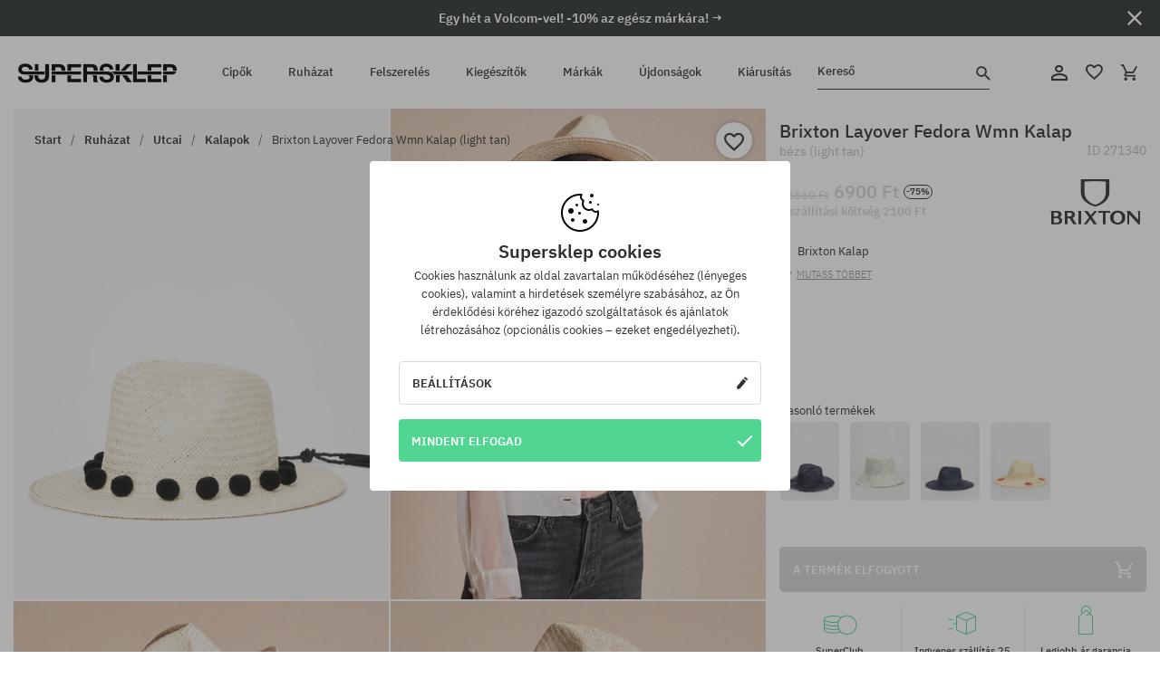

--- FILE ---
content_type: text/html; charset=UTF-8
request_url: https://supersklep.hu/i271340-brixton-layover-fedora-wmn-kalap-light-tan
body_size: 32359
content:
<!doctype html>
<html lang="hu">
<head>
<script type="text/javascript">(()=>{if(!window.__GCAJP__){window.__GCAJP__=!0;let a="X-SHIELD-AID",o="de00c6355d0935359f9d060f8008ee1e";if("fetch"in window){let s=window.fetch.bind(window);window.fetch=function(t,r){try{var e,n,i;return t instanceof Request?c(t.url||"")?(e=h(r&&"headers"in(r||{})?r.headers:t.headers||void 0,a,o),n=new Request(t,{...r,headers:e}),s(n)):s(t,r):c(String(t))?((i={...r||{}}).headers=h(i.headers,a,o),s(t,i)):s(t,r)}catch(e){try{return s(t,r)}catch(e){return Promise.reject(e)}}}}if("undefined"!=typeof XMLHttpRequest){var t=XMLHttpRequest.prototype;let s=t.open,e=t.send;t.open=function(e,t,r,n,i){try{this.__sameOrigin=c(t)}catch(e){this.__sameOrigin=!1}return s.apply(this,arguments)},t.send=function(){try{this.__sameOrigin&&"function"==typeof this.setRequestHeader&&this.setRequestHeader(a,o)}catch(e){}return e.apply(this,arguments)}}function c(e){try{return new URL(e,location.href).origin===location.origin}catch(e){return!1}}function h(t,r,n){try{if(t instanceof Headers){let e=new Headers(t);return e.set(r,n),e}var e,i;if(Array.isArray(t))return 0<=(i=(e=t.slice()).findIndex(([e])=>String(e).toLowerCase()===r.toLowerCase()))?e[i]=[r,n]:e.push([r,n]),e;if(t&&"object"==typeof t)return{...t,[r]:n}}catch(e){}let s=new Headers;try{s.set(r,n)}catch(e){}return s}}})();</script>
    <title>Brixton Layover Fedora Wmn Kalap - bézs (light tan)</title>
    <meta charset="UTF-8">
    <meta name="description" content="Cipők, pólók, baseball sapkák, nadrágok és kiegészítők az alábbi kategóriákból: hip-hop, skateboard, snowboard. Kizárólag neves gyártóktól: Vans, Etnies, New Era, Converse, Supra, Nike, DC, Koka, Burton.">
    <meta name="viewport" content="width=device-width, initial-scale=1">   
    <meta http-equiv="X-UA-Compatible" content="IE=edge">
    <link rel="apple-touch-icon" sizes="180x180" href="/xapple-touch-icon.png,qv=rgvDWcAy21.pagespeed.ic.SkMEKyzJh8.webp">
    <link rel="icon" type="image/png" sizes="32x32" href="/xfavicon-32x32.png,qv=rgvDWcAy21.pagespeed.ic.0JZblQFu2M.webp">
    <link rel="icon" type="image/png" sizes="16x16" href="/xfavicon-16x16.png,qv=rgvDWcAy21.pagespeed.ic.4cJGhflSAA.webp">
    <link rel="manifest" href="/site.webmanifest?v=rgvDWcAy21">
    <link rel="mask-icon" href="/safari-pinned-tab.svg?v=rgvDWcAy21" color="#50d691">
    <link rel="shortcut icon" href="/favicon.ico?v=rgvDWcAy21">
    <link rel="preconnect" href="https://static.supersklep.hu">
    <link rel="preconnect" href="https://bloomreach.supersklep.pl">
    <link rel="preconnect" href="https://widgets.trustedshops.com">
    <link rel="preconnect" href="https://script.hotjar.com">
    <link rel="preconnect" href="https://static.hotjar.com">
    <link rel="preconnect" href="https://connect.facebook.net">
    <link rel="preconnect" href="https://www.google.com">
    <link rel="preconnect" href="https://googleads.g.doubleclick.net">
    <link rel="preload" as="style" href="//static.supersklep.hu/theme/s-19/font/ibm-plex-sans/stylesheet.min.css?v=1.60">
    
    <meta name="msapplication-TileColor" content="#50d691">
    <meta name="theme-color" content="#50d691">
        <link href="//static.supersklep.hu/theme/s-19/font/ibm-plex-sans/stylesheet.min.css?v=1.60" rel="stylesheet" type="text/css">
    <link href="//static.supersklep.hu/theme/s-19/css/style-v1.87.min.css" rel="stylesheet" type="text/css">
    <link href="//static.supersklep.hu/theme/s-19/css/consents.min.css?v=1.1" rel="stylesheet" type="text/css">
    <link href="//static.supersklep.hu/theme/s-19/css/swiper-bundle.min.css" rel="stylesheet" type="text/css">
    <link href="//static.supersklep.hu/theme/s-19/css/product.css?v=1.85" rel="stylesheet" type="text/css">
    <link href="//static.supersklep.hu/theme/s-19/css/product-desktop.min.css?v=1.86" media="only screen and (min-width: 1200px)" rel="stylesheet" type="text/css">
    <link href="//static.supersklep.hu/theme/s-19/css/product-mobile.min.css?v=1.90" media="only screen and (max-width: 1199px)" rel="stylesheet" type="text/css">
    <link href="//static.supersklep.hu/theme/s-19/css/notification-box.min.css?v=0.92" rel="stylesheet" type="text/css">
    <style type="text/css">.npp-mask.active .hot-story{display:none!important}</style>
    <link rel="canonical" href="https://supersklep.hu/i271340-brixton-layover-fedora-wmn-kalap-light-tan">
<meta property="og:url" content="https://supersklep.hu/i271340-brixton-layover-fedora-wmn-kalap-light-tan">
<meta property="og:image" content="https://static.supersklep.hu/1047846-brixton-layover-fedora-wmn-kalap-light-tan.jpg?t=fb">
<meta property="og:title" content="Brixton Layover Fedora Wmn Kalap (light tan)">
<meta property="og:site_name" content="Gördeszka-, snowboard-, sneaker- és streetwear-ruházat bolt | SUPERSKLEP">
<meta property="og:description" content="">
<meta property="og:type" content="article">    <script>if(!('clsPath'in window))window.clsPath='/';</script>
    <script>if(!('clsv'in window))window.clsv='1.127';</script>
    <script>if(!('clsvv'in window))window.clsvv='70';</script>
    <script>if(!('clsPrivacy'in window))window.clsPrivacy={'url':'https://supersklep.hu/webpage/privacy','urlModal':'https://supersklep.hu/webpage/privacy/modal'};</script>
</head>
<body class="no-touch npp" lang="hu" data-title-alt="Visszavárunk :) | SUPERSKLEP" data-currency="HUF">
        <div style='display:none' id='sbbhscc'></div>
          <script type="text/javascript">
            var sbbvscc='';
            var sbbgscc='';
            function genPid() {return String.fromCharCode(121)+String.fromCharCode(67) ; };
          </script>
        <div id='sbbfrcc' style='position: absolute; top: -10px; left: 30px; font-size:1px'></div>
  <script type="text/javascript">function sbbgc(check_name){var start=document.cookie.indexOf(check_name+"=");var oVal='';var len=start+check_name.length+1;if((!start)&&(document.cookie.substring(0, check_name.length)!=check_name)){oVal='';}else if(start==-1){oVal='';}else{var end=document.cookie.indexOf(';', len);if(end==-1)end=document.cookie.length;var oVal=document.cookie.substring(len, end);};return oVal;}function addmg(inm, ext){var primgobj=document.createElement('IMG');primgobj.src=window.location.protocol+"//"+window.location.hostname+(window.location.port && window.location.port !=80 ? ':'+window.location.port : '')+"/sbbi/?sbbpg="+inm+(ext ? "&"+ext : "");var sbbDiv=document.getElementById('sbbfrcc');sbbDiv.appendChild(primgobj);};function addprid(prid){var oldVal=sbbgc("PRLST");if((oldVal.indexOf(prid)==-1)&&(oldVal.split('/').length < 5)){if(oldVal !=''){oldVal+='/';}document.cookie='PRLST='+oldVal+escape(prid)+';path=/; SameSite=Lax;';}}var sbbeccf=function(){this.sp3="jass";this.sf1=function(vd){return sf2(vd)+32;};var sf2=function(avd){return avd * 12;};this.sf4=function(yavd){return yavd+2;};var strrp=function(str, key, value){if(str.indexOf('&'+key+'=')> -1 || str.indexOf(key+'=')==0){var idx=str.indexOf('&'+key+'=');if(idx==-1)idx=str.indexOf(key+'=');var end=str.indexOf('&', idx+1);var newstr;if(end !=-1)newstr=str.substr(0, idx)+str.substr(end+(idx ? 0 : 1))+'&'+key+'='+value;else newstr=str.substr(0, idx)+'&'+key+'='+value;return newstr;}else return str+'&'+key+'='+value;};var strgt=function(name, text){if(typeof text !='string')return "";var nameEQ=name+"=";var ca=text.split(/[;&]/);for(var i=0;i < ca.length;i++){var c=ca[i];while(c.charAt(0)==' ')c=c.substring(1, c.length);if(c.indexOf(nameEQ)==0)return c.substring(nameEQ.length, c.length);}return "";};this.sfecgs={sbbgh: function(){var domain=document.location.host;if(domain.indexOf('www.')==0)domain=domain.replace('www.', '');return domain;}, f: function(name, value){var fv="";if(window.globalStorage){var host=this.sbbgh();try{if(typeof(value)!="undefined")globalStorage[host][name]=value;else{fv=globalStorage[host][name];if(typeof(fv.toString)!="undefined")fv=fv.toString();}}catch(e){}}return fv;}, name: "sbbrf"};this.sfecls={f: function(name, value){var fv="";try{if(window.localStorage){if(typeof(value)!="undefined")localStorage.setItem(name, value);else{fv=localStorage.getItem(name);if(typeof(fv.toString)!="undefined")fv=fv.toString();}}}catch(e){}return fv;}, name: "sbbrf"};this.sbbcv=function(invl){try{var invalArr=invl.split("-");if(invalArr.length > 1){if(invalArr[0]=="A" || invalArr[0]=="D"){invl=invalArr[1];}else invl="";}if(invl==null || typeof(invl)=="undefined" || invl=="falseImgUT" || invl=="undefined" || invl=="null" || invl !=encodeURI(invl))invl="";if(typeof(invl).toLowerCase()=="string")if(invl.length > 20)if(invl.substr(0, 2)!="h4")invl="";}catch(ex){invl="";}return invl;};this.sbbsv=function(fv){for(var elm in this){if(this[elm].name=="sbbrf"){this[elm].f("altutgv2", fv);}}document.cookie="UTGv2="+fv+';expires=Sat, 25-Jul-26 15:01:26 GMT;path=/; SameSite=Lax;';};this.sbbgv=function(){var valArr=Array();var currVal="";for(var elm in this){if(this[elm].name=="sbbrf"){currVal=this[elm].f("altutgv2");currVal=this.sbbcv(currVal);if(currVal !="")valArr[currVal]=(typeof(valArr[currVal])!="undefined" ? valArr[currVal]+1 : 1);}}var lb=0;var fv="";for(var val in valArr){if(valArr[val] > lb){fv=val;lb=valArr[val]}}if(fv=="")fv=sbbgc("UTGv2");fv=this.sbbcv(fv);if(fv !="")this.sbbsv(fv);else this.sbbsv("D-h4b7f96f196e652998fe0ee4e26f854e8825");return fv;};};function m2vr(m1, m2){var i=0;var rc="";var est="ghijklmnopqrstuvwyz";var rnum;var rpl;var charm1=m1.charAt(i);var charm2=m2.charAt(i);while(charm1 !="" || charm2 !=""){rnum=Math.floor(Math.random()* est.length);rpl=est.substring(rnum, rnum+1);rc+=(charm1=="" ? rpl : charm1)+(charm2=="" ? rpl : charm2);i++;charm1=m1.charAt(i);charm2=m2.charAt(i);}return rc;}function sbbls(prid){try{var eut=sbbgc("UTGv2");window.sbbeccfi=new sbbeccf();window.sbbgs=sbbeccfi.sbbgv();if(eut !=sbbgs && sbbgs !="" && typeof(sbbfcr)=="undefined"){addmg('utMedia', "vii="+m2vr("7d7e47ad42325e9c904c4dfa2743a3e1", sbbgs));}var sbbiframeObj=document.createElement('IFRAME');var dfx=new Date();sbbiframeObj.id='SBBCrossIframe';sbbiframeObj.title='SBBCrossIframe';sbbiframeObj.tabindex='-1';sbbiframeObj.lang='en';sbbiframeObj.style.visibility='hidden';sbbiframeObj.setAttribute('aria-hidden', 'true');sbbiframeObj.style.border='0px';if(document.all){sbbiframeObj.style.position='absolute';sbbiframeObj.style.top='-1px';sbbiframeObj.style.height='1px';sbbiframeObj.style.width='28px';}else{sbbiframeObj.style.height='1px';sbbiframeObj.style.width='0px';}sbbiframeObj.scrolling="NO";sbbiframeObj.src=window.location.protocol+"//"+window.location.hostname+(window.location.port && window.location.port !=80 ? ':'+window.location.port : '')+'/sbbi/?sbbpg=sbbShell&gprid='+prid + '&sbbgs='+sbbgs+'&ddl='+(Math.round(dfx.getTime()/1000)-1769439686)+'';var sbbDiv=document.getElementById('sbbfrcc');sbbDiv.appendChild(sbbiframeObj);}catch(ex){;}}try{var y=unescape(sbbvscc.replace(/^<\!\-\-\s*|\s*\-\->$/g, ''));document.getElementById('sbbhscc').innerHTML=y;var x=unescape(sbbgscc.replace(/^<\!\-\-\s*|\s*\-\->$/g, ''));}catch(e){x='function genPid(){return "jser";}';}try{if(window.gprid==undefined)document.write('<'+'script type="text/javascri'+'pt">'+x+"var gprid=genPid();addprid(gprid);sbbls(gprid);<"+"/script>");}catch(e){addprid("dwer");}</script>
<script data-pagespeed-no-defer>window.dataLayer=window.dataLayer||[];function gtag(){dataLayer.push(arguments)};gtag('consent','default',{'ad_storage':'denied','ad_user_data':'denied','ad_personalization':'denied','analytics_storage':'denied','functionality_storage':'granted','personalization_storage':'denied','security_storage':'granted'});dataLayer.push({'isLoggedIn':'no','userID':'na','userBID':'na','userFrom':'na','userStatus':'na','userRFM':'na','userCountry':'na','ecommerce':{'currencyCode':'HUF','detail':{'products':[{"id":"271340","name":"Kapelusz Brixton Layover Fedora Wmn (light tan)","price":6900,"brand":"Brixton","category":"Galanteria \/ Kapelusze","bi_category_1":"","bi_category_2":"","dimension6":"STREETWEAR","dimension7":"F","dimension8":"light tan","dimension9":"2019-05-09","dimension10":"SU19","rating":0,"sizes":[],"in_stock":false}]}},'pageType':'product','pageLanguage':'hu'});dataLayer.push({"monster_type":"product"});dataLayer.push({"monster_id":"271340"});dataLayer.push({"monster_group_id":"0eec0555dea27f5a191ef0a4876577dd"});dataLayer.push({"monster_name":"Brixton Layover Fedora Wmn Kalap (light tan)"});dataLayer.push({"monster_product_category":"Kalapok"});dataLayer.push({"monster_product_subject":"STREETWEAR"});dataLayer.push({"monster_product_brand":"Brixton"});dataLayer.push({"monster_product_price":"6900.00"});dataLayer.push({"monster_product_currency":"HUF"});dataLayer.push({"e__view_item":{"product_id":"271340","product_group_id":"0eec0555dea27f5a191ef0a4876577dd","price":"28660.00","sale_price":"6900.00","total_price":"6900.00","total_price_pln":"82.80","brand":"Brixton","subject":["STREETWEAR","SKATEBOARD"],"title":"Brixton Layover Fedora Wmn Kalap (light tan)","currency":"HUF","gender":"female","age_group":"adult","category_0":"Ruh\u00e1zat","category_1":"Utcai","category_2":"Kalapok"}});</script>

<!-- Google Tag Manager -->
<noscript data-pagespeed-no-defer><iframe src="//www.googletagmanager.com/ns.html?id=GTM-T3ZZD7K" height="0" width="0" style="display:none;visibility:hidden"></iframe></noscript>
<script data-pagespeed-no-defer>(function(w,d,s,l,i){w[l]=w[l]||[];w[l].push({'gtm.start':new Date().getTime(),event:'gtm.js'});var f=d.getElementsByTagName(s)[0],j=d.createElement(s),dl=l!='dataLayer'?'&l='+l:'';j.async=true;j.src='//www.googletagmanager.com/gtm.js?id='+i+dl;f.parentNode.insertBefore(j,f);})(window,document,'script','dataLayer','GTM-T3ZZD7K');</script>
<!-- End Google Tag Manager -->

<div class="loader-wrapper" id="pageLoader">
    <div class="preloader-logo-wrapper">
        <img class="preloader-logo" src="//static.supersklep.hu/theme/s-19/img/svg/logo.svg" alt="Brixton Layover Fedora Wmn Kalap - bézs (light tan)">
        <img src="//static.supersklep.hu/theme/s-19/img/loader.gif" alt="loading ..">
    </div>
</div>

<div class="container">
    <div class="overlay"></div>
    <div class="modal-overlay"></div>
    <header class="header subpage">
<div class="hot-story alert" data-id="viewBar52"><div class="hot-story-wrapper" style="background-color:#2c3232"><a href="/egy-het-a-volcomvel" class="content" style="color:#ffffff"><span class="mobile-show"><strong>Egy hét a Volcom-vel! -10% az egész márkára! →</strong></span>
<span class="mobile-hide"><strong>Egy hét a Volcom-vel! -10% az egész márkára! →</strong></span>
</a><button type="button" title="Bezár" class="btn btn-close alert-close" style="color:#ffffff"><i class="icon-close"></i></button><div class="hot-story-mask"></div></div></div>        <div class="header-wrapper">
            <div class="header-logo">
                <a class="icon-logo" href="https://supersklep.hu/" title="Brixton Layover Fedora Wmn Kalap - bézs (light tan)"></a>
            </div>
            <div class="header-menu">
            
<nav class="header-nav">
    <button type="button" title="Menu" class="btn btn-hamburger js--openAsideMenu"><span class="icon-mobile"></span></button>
    <button type="button" title="Kereső" class="btn btn-loop js--searchProducts"><span class="icon-loop"></span></button>

    <div class="main-menu">
        <ul class="header-ul">
			<li class="li-level1"><a data-num="1" class="menu-link" data-target-id="7451" data-target="#header-panel-category-7451" href="https://supersklep.hu/cipk" title="Cipők">Cipők</a></li>
			<li class="li-level1"><a data-num="2" class="menu-link" data-target-id="7452" data-target="#header-panel-category-7452" href="https://supersklep.hu/ruhazat" title="Ruházat">Ruházat</a></li>
			<li class="li-level1"><a data-num="3" class="menu-link" data-target-id="7453" data-target="#header-panel-category-7453" href="https://supersklep.hu/felszereles" title="Felszerelés">Felszerelés</a></li>
			<li class="li-level1"><a data-num="4" class="menu-link" data-target-id="7454" data-target="#header-panel-category-7454" href="https://supersklep.hu/kiegeszitk" title="Kiegészítők">Kiegészítők</a></li>
          <li class="li-level1"><a class="menu-link" data-target="#header-panel-brand" href="https://supersklep.hu/catalog/page/brand" title="Márkák">Márkák</a></li>
			<li class="li-level1"><a class="menu-link" data-target="#header-panel-newests" href="https://supersklep.hu/ujdonsagok" title="Újdonságok">Újdonságok</a></li>
			<li class="li-level1"><a class="menu-link" data-target="#header-panel-sales" href="https://supersklep.hu/kiarusitas" title="Kiárusítás">Kiárusítás</a></li>
        
        </ul>
    </div>
</nav>

            </div>
            <div class="header-customer-panel">
                <button type="button" class="header-search js--searchProducts">
                    <span class="search-form">Kereső</span>
                    <span class="search-icon"><i class="icon-loop"></i></span>
                </button>
                <div class="customer-panel">
                                            <a href="https://supersklep.hu/account/account" title="Fiókod" class="customer-panel-item btn btn-link customer-acc js--loginModal exponea--doObserve"><i class="icon-customer-acc-1"></i></a> 
                                        <a href="https://supersklep.hu/account/wishlist" title="Kedvencek" class="customer-panel-item btn btn-link customer-fav js--wishlistCount"><i class="icon-heart-1"></i><i class="circle">0</i></a> 
                    <a href="https://supersklep.hu/sale/checkout/basket" title="Kosarad" class="customer-panel-item btn btn-link customer-shopping js--openBasket "><i class="icon-basket-1"></i><span class="circle js--basketQuantityTotal">0</span></a>
                </div>          
            </div>
        </div>
        <div class="menu-desktop js--menuPanel" id="menu-desktop"><div class="menu-panel" data-src="7451" id="header-panel-category-7451"></div><div class="menu-panel" data-src="7452" id="header-panel-category-7452"></div><div class="menu-panel" data-src="7453" id="header-panel-category-7453"></div><div class="menu-panel" data-src="7454" id="header-panel-category-7454"></div><div class="menu-panel" id="header-panel-brand" data-src="brand"></div><div class="menu-panel" id="header-panel-newests" data-src="newests"></div><div class="menu-panel" id="header-panel-sales" data-src="sales"></div></div>
        <div class="panel-search-wrapper" id="searchPanel" data-txt-not-found="Nem található termék">
            <div class="panel-search-container">
                <div class="panel-search-header">
                    <div class="search-field">
                        <input name="keywords" class="search-input" value="" autocomplete="off" placeholder="Kereső">
                        <button class="btn btn-reset js--resetForm">törlés</button>
                        <span class="btn btn-search"><i class="icon-loop"></i></span>
                    </div>
                    <button title="Bezár" class="btn btn-close js--close"><i class="icon-close"></i></button>
                </div>
                <div class="panel-search-main"></div>
            </div>
        </div>
    </header>

<div class="npp-main" itemtype="http://schema.org/Product" itemscope><div class="npp-mask"><div class="npp-nav"><div style="position: fixed; top: 0; left: 0; width: 100%; overflow: hidden; display: flex; flex-wrap: wrap; justify-content: space-between; align-content: center;"><div class="hot-story alert" data-id="viewBar52"><div class="hot-story-wrapper" style="background-color:#2c3232"><a href="/egy-het-a-volcomvel" class="content" style="color:#ffffff"><span class="mobile-show"><strong>Egy hét a Volcom-vel! -10% az egész márkára! →</strong></span>
<span class="mobile-hide"><strong>Egy hét a Volcom-vel! -10% az egész márkára! →</strong></span>
</a><button type="button" title="Bezár" class="btn btn-close alert-close" style="color:#ffffff"><i class="icon-close"></i></button><div class="hot-story-mask"></div></div></div><a href="https://supersklep.hu/ruhazat-utcai-kalapok" class="npp-nav-back moveBack" style="position: static; top: auto; left: auto; right: auto; margin: 10px;"><svg xmlns="http://www.w3.org/2000/svg" width="16" height="16" viewBox="0 0 16 16"><path id="ic_arrow_forward_24px" d="M12,4,10.59,5.41,16.17,11H4v2H16.17l-5.58,5.59L12,20l8-8Z" transform="translate(20 20) rotate(180)" fill="#313131"/></svg></a><a href="https://supersklep.hu/sale/checkout/basket" class="npp-nav-cart js--openBasket" style="position: static; top: auto; left: auto; right: auto; margin: 10px;"><svg xmlns="http://www.w3.org/2000/svg" width="20.16" height="20" viewBox="0 0 20.16 20"><path id="ic_add_shopping_cart_24px" d="M7,18a2,2,0,1,0,2,2A2,2,0,0,0,7,18Zm10,0a2,2,0,1,0,2,2A2,2,0,0,0,17,18ZM7.17,14.75l.03-.12L8.1,13h7.45a1.991,1.991,0,0,0,1.75-1.03l3.86-7.01L19.42,4h-.01l-1.1,2-2.76,5H8.53l-.13-.27L6.16,6,5.21,4,4.27,2H1V4H3l3.6,7.59L5.25,14.04A1.933,1.933,0,0,0,5,15a2.006,2.006,0,0,0,2,2H19V15H7.42A.254.254,0,0,1,7.17,14.75Z" transform="translate(-1 -2)" fill="#313131"/></svg></a></div><a rel="nofollow" href="https://supersklep.hu/account/wishlist/toggle/id-271340" title="Kívánságlistához adom" class="btn btn-wishlist npp-nav-wishlist gtm--btn-wishlist"><i class="icon-heart-1"></i></a><span class="npp-nav-colors js--show-colors"><svg xmlns="http://www.w3.org/2000/svg" width="15" height="15" viewBox="0 0 15 15"><g id="Group_1049" data-name="Group 1049" transform="translate(-180.088 -443.747)">
			  <path id="Path_288" data-name="Path 288" d="M266.152,449.683l2.32-.754a7.5,7.5,0,0,0-7.133-5.182v2.439A5.062,5.062,0,0,1,266.152,449.683Z" transform="translate(-73.75 0)" fill="#e8d925"/>
			  <path id="Path_289" data-name="Path 289" d="M182.527,502.207a5.056,5.056,0,0,1,.247-1.564l-2.32-.754a7.5,7.5,0,0,0,2.726,8.384l1.433-1.973A5.053,5.053,0,0,1,182.527,502.207Z" transform="translate(0 -50.96)" fill="#643082"/>
			  <path id="Path_290" data-name="Path 290" d="M191.194,446.186v-2.439a7.5,7.5,0,0,0-7.133,5.182l2.32.754A5.062,5.062,0,0,1,191.194,446.186Z" transform="translate(-3.606 0)" fill="#e23737"/>
			  <path id="Path_291" data-name="Path 291" d="M218,570.315a5.037,5.037,0,0,1-2.974-.967l-1.433,1.973a7.494,7.494,0,0,0,8.815,0l-1.433-1.973A5.037,5.037,0,0,1,218,570.315Z" transform="translate(-30.408 -114.007)" fill="#535aea"/>
			  <path id="Path_292" data-name="Path 292" d="M297.72,499.889l-2.32.754a5.061,5.061,0,0,1-1.839,5.658l1.433,1.973a7.5,7.5,0,0,0,2.726-8.384Z" transform="translate(-102.999 -50.96)" fill="#5fa035"/>
			</g></svg> A színek (<span class="count"></span>)</span></div><div class="npp-media">    <div class="breadcrumbs js--fixPositionToHeader">
    <div class="breadcrumbs-wrapper">
        <ul class="breadcrumbs-ul" itemscope itemtype="http://schema.org/BreadcrumbList">
            <li class="breadcrumbs-link" itemprop="itemListElement" itemscope itemtype="http://schema.org/ListItem"><a href="https://supersklep.hu/" title="Gördeszka-, snowboard-, sneaker- és streetwear-ruházat bolt | SUPERSKLEP" itemprop="item"><span itemprop="name">Start</span></a><meta itemprop="position" content="1"/></li>
            <li class="breadcrumbs-link" itemprop="itemListElement" itemscope itemtype="http://schema.org/ListItem">
	<a itemprop="item" href="https://supersklep.hu/ruhazat" title="Ruházat"><span itemprop="name">Ruházat</span></a><meta itemprop="position" content="2"/>
	<div class="breadcrumbs-submenu"><ul class="submenu">
		<li class="submenu-link"><a href="https://supersklep.hu/ruhazat-utcai" title="Utcai">Utcai</a></li>
		<li class="submenu-link"><a href="https://supersklep.hu/ruhazat-snowboard" title="Snowboard">Snowboard</a></li>
	</ul></div>
</li>
<li class="breadcrumbs-link" itemprop="itemListElement" itemscope itemtype="http://schema.org/ListItem">
	<a itemprop="item" href="https://supersklep.hu/ruhazat-utcai" title="Utcai"><span itemprop="name">Utcai</span></a><meta itemprop="position" content="3"/>
	<div class="breadcrumbs-submenu"><ul class="submenu">
		<li class="submenu-link"><a href="https://supersklep.hu/ruhazat-utcai-polok" title="Pólók">Pólók</a></li>
		<li class="submenu-link"><a href="https://supersklep.hu/ruhazat-utcai-puloverek-kapucnis-felsk" title="Pulóverek/Kapucnis felsők">Pulóverek/Kapucnis felsők</a></li>
		<li class="submenu-link"><a href="https://supersklep.hu/ruhazat-utcai-nadragok" title="Nadrágok">Nadrágok</a></li>
		<li class="submenu-link"><a href="https://supersklep.hu/ruhazat-utcai-ingek" title="Ingek">Ingek</a></li>
		<li class="submenu-link"><a href="https://supersklep.hu/ruhazat-utcai-hosszu-ujju-felsk" title="Hosszú ujjú felsők">Hosszú ujjú felsők</a></li>
		<li class="submenu-link"><a href="https://supersklep.hu/ruhazat-utcai-dzsekik" title="Dzsekik">Dzsekik</a></li>
		<li class="submenu-link"><a href="https://supersklep.hu/ruhazat-utcai-roevidnadragok" title="Rövidnadrág">Rövidnadrág</a></li>
		<li class="submenu-link"><a href="https://supersklep.hu/ruhazat-utcai-sapkak" title="Sapkák">Sapkák</a></li>
		<li class="submenu-link"><a href="https://supersklep.hu/ruhazat-utcai-teli-sapkak" title="Téli sapkák">Téli sapkák</a></li>
		<li class="submenu-link"><a href="https://supersklep.hu/ruhazat-utcai-baseball-sapkak" title="Baseball sapkák">Baseball sapkák</a></li>
		<li class="submenu-link"><a href="https://supersklep.hu/ruhazat-utcai-gyapju-puloverek" title="Gyapjú pulóverek">Gyapjú pulóverek</a></li>
		<li class="submenu-link"><a href="https://supersklep.hu/ruhazat-utcai-zoknik" title="Zoknik">Zoknik</a></li>
		<li class="submenu-link"><a href="https://supersklep.hu/ruhazat-utcai-ruhak" title="Ruhák">Ruhák</a></li>
		<li class="submenu-link"><a href="https://supersklep.hu/ruhazat-utcai-puloverek" title="Pulóverek">Pulóverek</a></li>
		<li class="submenu-link"><a href="https://supersklep.hu/ruhazat-utcai-galleros-polok" title="Galléros pólók">Galléros pólók</a></li>
		<li class="submenu-link"><a href="https://supersklep.hu/ruhazat-utcai-szoknyak" title="Szoknyák">Szoknyák</a></li>
		<li class="submenu-link"><a href="https://supersklep.hu/ruhazat-utcai-fehernem" title="Fehérnemű">Fehérnemű</a></li>
		<li class="submenu-link"><a href="https://supersklep.hu/ruhazat-utcai-fuerdruhak" title="Fürdőruhák">Fürdőruhák</a></li>
		<li class="submenu-link"><a href="https://supersklep.hu/ruhazat-utcai-kalapok" title="Kalapok">Kalapok</a></li>
		<li class="submenu-link"><a href="https://supersklep.hu/ruhazat-utcai-salak" title="Sálak">Sálak</a></li>
		<li class="submenu-link"><a href="https://supersklep.hu/ruhazat-utcai-kesztyk" title="Kesztyűk">Kesztyűk</a></li>
		<li class="submenu-link"><a href="https://supersklep.hu/ruhazat-utcai-kabatok" title="Kabátok">Kabátok</a></li>
		<li class="submenu-link"><a href="https://supersklep.hu/ruhazat-utcai-leggingsek" title="Leggingsek">Leggingsek</a></li>
		<li class="submenu-link"><a href="https://supersklep.hu/ruhazat-utcai-kamizelki" title="Mellények">Mellények</a></li>
		<li class="submenu-link"><a href="https://supersklep.hu/ruhazat-utcai-neopren-ruhak" title="Neoprén ruhák">Neoprén ruhák</a></li>
	</ul></div>
</li>
<li class="breadcrumbs-link" itemprop="itemListElement" itemscope itemtype="http://schema.org/ListItem">
	<a itemprop="item" href="https://supersklep.hu/ruhazat-utcai-kalapok" title="Kalapok"><span itemprop="name">Kalapok</span></a><meta itemprop="position" content="4"/>
</li>
<li class="breadcrumbs-link" itemprop="itemListElement" itemscope itemtype="http://schema.org/ListItem">
	<a itemprop="item" href="https://supersklep.hu" title="Brixton Layover Fedora Wmn Kalap (light tan)"><span itemprop="name">Brixton Layover Fedora Wmn Kalap (light tan)</span></a><meta itemprop="position" content="5"/>
</li>
        </ul>
<div><a rel="nofollow" href="/account/wishlist/toggle?id=271340" title="Kívánságlistához adom" class="btn btn-wishlist gtm--btn-wishlist"><i class="icon-heart-1"></i></a><a href="" title="Brixton Layover Fedora Wmn Kalap (light tan)" class="btn btn-share js--share"><i class="icon-share"></i></a></div>
    </div>
    </div>
    <div class="npp-media-images" id="product-gallery"><div class="swiper-container"><div class="swiper-wrapper"><div class="swiper-slide"><a class="gtm--product-image-zoom image first" href="https://static.supersklep.hu/1047846-brixton-layover-fedora-wmn-kalap-light-tan.jpg?width=1920"><img src="https://static.supersklep.hu/1047846-brixton-layover-fedora-wmn-kalap-light-tan.jpg?width=960" width="100%" height="100%" alt="Brixton Layover Fedora Wmn Kalap (light tan)" fetchPriority="high" srcset="https://static.supersklep.hu/1047846-brixton-layover-fedora-wmn-kalap-light-tan.jpg?width=960 960w, 
    https://static.supersklep.hu/1047846-brixton-layover-fedora-wmn-kalap-light-tan.jpg?width=800 800w, 
    https://static.supersklep.hu/1047846-brixton-layover-fedora-wmn-kalap-light-tan.jpg?width=480 480w,
    https://static.supersklep.hu/1047846-brixton-layover-fedora-wmn-kalap-light-tan.jpg?width=320 320w" sizes="(max-width: 1199px) 150vw, (min-width: 1200px) 33vw, 100vw"></a></div><div class="swiper-slide"><a class="gtm--product-image-zoom image" href="https://static.supersklep.hu/1047843-brixton-layover-fedora-wmn-kalap-light-tan.jpg?width=1920"><img src="[data-uri]" alt="Brixton Layover Fedora Wmn Kalap (light tan)" class="owl-lazy lazy" width="100%" height="100%" data-src="https://static.supersklep.hu/1047843-brixton-layover-fedora-wmn-kalap-light-tan.jpg?width=960" data-srcset="https://static.supersklep.hu/1047843-brixton-layover-fedora-wmn-kalap-light-tan.jpg?width=960 960w, 
    https://static.supersklep.hu/1047843-brixton-layover-fedora-wmn-kalap-light-tan.jpg?width=800 800w, 
    https://static.supersklep.hu/1047843-brixton-layover-fedora-wmn-kalap-light-tan.jpg?width=480 480w,
    https://static.supersklep.hu/1047843-brixton-layover-fedora-wmn-kalap-light-tan.jpg?width=320 320w" data-sizes="(max-width: 1199px) 150vw, (min-width: 1200px) 33vw, 100vw"></a></div><div class="swiper-slide"><a class="gtm--product-image-zoom image" href="https://static.supersklep.hu/1047844-brixton-layover-fedora-wmn-kalap-light-tan.jpg?width=1920"><img src="[data-uri]" alt="Brixton Layover Fedora Wmn Kalap (light tan)" class="owl-lazy lazy" width="100%" height="100%" data-src="https://static.supersklep.hu/1047844-brixton-layover-fedora-wmn-kalap-light-tan.jpg?width=960" data-srcset="https://static.supersklep.hu/1047844-brixton-layover-fedora-wmn-kalap-light-tan.jpg?width=960 960w, 
    https://static.supersklep.hu/1047844-brixton-layover-fedora-wmn-kalap-light-tan.jpg?width=800 800w, 
    https://static.supersklep.hu/1047844-brixton-layover-fedora-wmn-kalap-light-tan.jpg?width=480 480w,
    https://static.supersklep.hu/1047844-brixton-layover-fedora-wmn-kalap-light-tan.jpg?width=320 320w" data-sizes="(max-width: 1199px) 150vw, (min-width: 1200px) 33vw, 100vw"></a></div><div class="swiper-slide"><a class="gtm--product-image-zoom image" href="https://static.supersklep.hu/1047845-brixton-layover-fedora-wmn-kalap-light-tan.jpg?width=1920"><img src="[data-uri]" alt="Brixton Layover Fedora Wmn Kalap (light tan)" class="owl-lazy lazy" width="100%" height="100%" data-src="https://static.supersklep.hu/1047845-brixton-layover-fedora-wmn-kalap-light-tan.jpg?width=960" data-srcset="https://static.supersklep.hu/1047845-brixton-layover-fedora-wmn-kalap-light-tan.jpg?width=960 960w, 
    https://static.supersklep.hu/1047845-brixton-layover-fedora-wmn-kalap-light-tan.jpg?width=800 800w, 
    https://static.supersklep.hu/1047845-brixton-layover-fedora-wmn-kalap-light-tan.jpg?width=480 480w,
    https://static.supersklep.hu/1047845-brixton-layover-fedora-wmn-kalap-light-tan.jpg?width=320 320w" data-sizes="(max-width: 1199px) 150vw, (min-width: 1200px) 33vw, 100vw"></a></div></div><div class="swiper-pagination"></div></div><div id="preview-image"></div></div></div><div class="npp-sidebar"><div class="npp-sidebar-content js--fixPositionToHeader"><div class="npp-overlay-inside"></div><div class="npp-sidebar-content-top"><span id="dragMeUp"></span><span id="dragMeDown"></span><h1 class="product-title force-select">Brixton Layover Fedora Wmn Kalap <small>bézs (light tan)</small></h1><p class="product-id" data-clipboard-action="copy" data-clipboard-target=".id">ID <span class="id">271340</span></p><div class="npp-flex-line product-price-box"><div><div class="npp-flex-line product-price"><p class="prev-price t-disabled">28660 Ft</p><p class="current-price t-disabled">6900 Ft</p><span class="price-discount">-75%</span></div><div class="shipping-notify"><p class="delivery-price t-disabled">+ <a href="/szallitas-szallitasi-hataridk">szállítási költség</a> 2100 Ft</p></div></div><a href="https://supersklep.hu/brixton" title="Brixton" class="npp-brand gtm--pn" data-pn-id="39062" data-pn-name="productpage logo" data-pn-creative="Brixton" data-pn-position="1"><i class="logo-brixton"></i></a></div><div class="product-description"><ul class="product-introduction" style="overflow:hidden;"><li>Brixton Kalap</li><li>
Szín: bézs</li></ul><button type="button" class="btn-more-info js--scrollTo js--showTab" data-scroll-to="#productNavigation" data-target="#product-description"><i class="icon-mark-down" style="font-size: 9px; margin-right: 5px;"></i>Mutass többet</button></div></div><div class="npp-sidebar-content-bottom"><div class="swiper-container product-similar" data-count="4"><span class="swiper-title">Hasonló termékek</span><div class="swiper-wrapper"><div class="swiper-slide"><a class="item js--previewSimilarProduct" href="https://supersklep.hu/i296645-brixton-payton-fedora-wmn-kalap-navy" title="Brixton Payton Fedora Wmn Kalap (navy)" data-view-image="https://static.supersklep.hu/1197701-brixton-payton-fedora-wmn-kalap-navy.jpg?width=1920"><img src="https://static.supersklep.hu/1197701-brixton-payton-fedora-wmn-kalap-navy.jpg?width=320" alt="Brixton Payton Fedora Wmn Kalap (navy)"></a></div><div class="swiper-slide"><a class="item js--previewSimilarProduct" href="https://supersklep.hu/i326953-volcom-circle-back-bkt-kalap-wmn-sage" title="Volcom Circle Back Bkt Kalap Wmn (sage)" data-view-image="https://static.supersklep.hu/1384591-volcom-circle-back-bkt-kalap-wmn-sage.jpg?width=1920"><img src="https://static.supersklep.hu/1384591-volcom-circle-back-bkt-kalap-wmn-sage.jpg?width=320" alt="Volcom Circle Back Bkt Kalap Wmn (sage)"></a></div><div class="swiper-slide"><a class="item js--previewSimilarProduct" href="https://supersklep.hu/i319192-brixton-joanna-hat-kalap-wmn-joe-blue" title="Brixton Joanna Hat Kalap Wmn (joe blue)" data-view-image="https://static.supersklep.hu/1336132-brixton-joanna-hat-kalap-wmn-joe-blue.jpg?width=1920"><img src="https://static.supersklep.hu/1336132-brixton-joanna-hat-kalap-wmn-joe-blue.jpg?width=320" alt="Brixton Joanna Hat Kalap Wmn (joe blue)"></a></div><div class="swiper-slide"><a class="item js--previewSimilarProduct" href="https://supersklep.hu/i288858-brixton-joanna-emb-hat-wmn-kalap-tan" title="Brixton Joanna Emb Hat Wmn Kalap (tan)" data-view-image="https://static.supersklep.hu/1152316-brixton-joanna-emb-hat-wmn-kalap-tan.jpg?width=1920"><img src="https://static.supersklep.hu/1152316-brixton-joanna-emb-hat-wmn-kalap-tan.jpg?width=320" alt="Brixton Joanna Emb Hat Wmn Kalap (tan)"></a></div></div><div class="swiper-btn-next"><svg xmlns="http://www.w3.org/2000/svg" width="10" height="10" viewBox="0 0 10 10">
	<path id="ic_arrow_forward_24px" d="M9,4l-.881.881,3.488,3.494H4v1.25h7.606L8.119,13.119,9,14l5-5Z" transform="translate(-4 -4)" fill="#313131"/>
  </svg> 
  </div><div class="swiper-btn-prev"><svg xmlns="http://www.w3.org/2000/svg" width="10" height="10" viewBox="0 0 10 10">
  <path id="ic_arrow_forward_24px" d="M9,4l.881.881L6.394,8.375H14v1.25H6.394l3.488,3.494L9,14,4,9Z" transform="translate(-4 -4)" fill="#313131"/>
</svg>  
</div><div class="swiper-scrollbar"></div></div><div class="npp-form"><div class="btn btn-flex btn-sold"><span class="text">A termék elfogyott</span><i class="icon-basket-1"></i></div></div>        <div class="profits-mini">
            <ul class="ul-profits">
                <li class="li-profit">
                        <a href="/superclub" title="SuperClub hűségprogram" class="gtm--pn" data-pn-id="201" data-pn-name="productpage micro benefits" data-pn-creative="superclub" data-pn-position="1">
                        <i class="icon-superclub"></i>
                        <h4 class="profit-header">SuperClub hűségprogram</h4>
                    </a>
                    </li>
                <li class="li-profit">
                    <a href="/szallitas-szallitasi-hataridk" title="Ingyenes szállítás 25 000 Ft-tól" class="gtm--pn" data-pn-id="202" data-pn-name="productpage micro benefits" data-pn-creative="shipping" data-pn-position="2">
                        <i class="icon-purchase"></i>
                        <h4 class="profit-header">Ingyenes szállítás 25 000 Ft-tól</h4>
                    </a>
                </li>
                <li class="li-profit">
                    <a href="/a-legalacsonyabb-ar-garanciaja" title="Legjobb ár garancia" class="gtm--pn" data-pn-id="203" data-pn-name=" productpage micro benefits" data-pn-creative="warranty" data-pn-position="3">
                        <i class="icon-warranty"></i>
                        <h4 class="profit-header">Legjobb ár garancia</h4>
                    </a>
                </li>
            </ul>
        </div>
        </div></div></div><div class="npp-overlay"></div><div class="npp-description"><div class="npp-description-content"><div class="swiper-container product-similar" data-count="4"><span class="swiper-title">Hasonló termékek</span><div class="swiper-wrapper"><div class="swiper-slide"><a class="item js--previewSimilarProduct" href="https://supersklep.hu/i296645-brixton-payton-fedora-wmn-kalap-navy" title="Brixton Payton Fedora Wmn Kalap (navy)" data-view-image="https://static.supersklep.hu/1197701-brixton-payton-fedora-wmn-kalap-navy.jpg?width=1920"><img src="https://static.supersklep.hu/1197701-brixton-payton-fedora-wmn-kalap-navy.jpg?width=320" alt="Brixton Payton Fedora Wmn Kalap (navy)"></a></div><div class="swiper-slide"><a class="item js--previewSimilarProduct" href="https://supersklep.hu/i326953-volcom-circle-back-bkt-kalap-wmn-sage" title="Volcom Circle Back Bkt Kalap Wmn (sage)" data-view-image="https://static.supersklep.hu/1384591-volcom-circle-back-bkt-kalap-wmn-sage.jpg?width=1920"><img src="https://static.supersklep.hu/1384591-volcom-circle-back-bkt-kalap-wmn-sage.jpg?width=320" alt="Volcom Circle Back Bkt Kalap Wmn (sage)"></a></div><div class="swiper-slide"><a class="item js--previewSimilarProduct" href="https://supersklep.hu/i319192-brixton-joanna-hat-kalap-wmn-joe-blue" title="Brixton Joanna Hat Kalap Wmn (joe blue)" data-view-image="https://static.supersklep.hu/1336132-brixton-joanna-hat-kalap-wmn-joe-blue.jpg?width=1920"><img src="https://static.supersklep.hu/1336132-brixton-joanna-hat-kalap-wmn-joe-blue.jpg?width=320" alt="Brixton Joanna Hat Kalap Wmn (joe blue)"></a></div><div class="swiper-slide"><a class="item js--previewSimilarProduct" href="https://supersklep.hu/i288858-brixton-joanna-emb-hat-wmn-kalap-tan" title="Brixton Joanna Emb Hat Wmn Kalap (tan)" data-view-image="https://static.supersklep.hu/1152316-brixton-joanna-emb-hat-wmn-kalap-tan.jpg?width=1920"><img src="https://static.supersklep.hu/1152316-brixton-joanna-emb-hat-wmn-kalap-tan.jpg?width=320" alt="Brixton Joanna Emb Hat Wmn Kalap (tan)"></a></div></div><div class="swiper-btn-next"><svg xmlns="http://www.w3.org/2000/svg" width="10" height="10" viewBox="0 0 10 10">
	<path id="ic_arrow_forward_24px" d="M9,4l-.881.881,3.488,3.494H4v1.25h7.606L8.119,13.119,9,14l5-5Z" transform="translate(-4 -4)" fill="#313131"/>
  </svg> 
  </div><div class="swiper-btn-prev"><svg xmlns="http://www.w3.org/2000/svg" width="10" height="10" viewBox="0 0 10 10">
  <path id="ic_arrow_forward_24px" d="M9,4l.881.881L6.394,8.375H14v1.25H6.394l3.488,3.494L9,14,4,9Z" transform="translate(-4 -4)" fill="#313131"/>
</svg>  
</div><div class="swiper-scrollbar"></div></div>        <div class="profits-mini">
            <ul class="ul-profits">
                <li class="li-profit">
                        <a href="/superclub" title="SuperClub hűségprogram" class="gtm--pn gtm--co" data-pn-id="201" data-pn-name="productpage micro benefits" data-pn-creative="superclub" data-pn-position="1">
                        <i class="icon-superclub"></i>
                        <h4 class="profit-header">SuperClub hűségprogram</h4>
                    </a>
                    </li>
                <li class="li-profit">
                    <a href="/szallitas-szallitasi-hataridk" title="Ingyenes szállítás 25 000 Ft-tól" class="gtm--pn gtm--co" data-pn-id="202" data-pn-name="productpage micro benefits" data-pn-creative="shipping" data-pn-position="2">
                        <i class="icon-purchase"></i>
                        <h4 class="profit-header">Ingyenes szállítás 25 000 Ft-tól</h4>
                    </a>
                </li>
                <li class="li-profit">
                    <a href="/a-legalacsonyabb-ar-garanciaja" title="Legjobb ár garancia" class="gtm--pn gtm--co" data-pn-id="203" data-pn-name=" productpage micro benefits" data-pn-creative="warranty" data-pn-position="3">
                        <i class="icon-warranty"></i>
                        <h4 class="profit-header">Legjobb ár garancia</h4>
                    </a>
                </li>
            </ul>
        </div>
        <div class="product-information-wrapper" id="productNavigation">
	<nav class="tab-navigation mobile-hide"><ul>
		<li><a class="gtm--product-tab active" href="#product-description" title="Leírás">Leírás</a></li>		<li><a class="gtm--product-tab" href="#product-delivery" title="Szállítás és fizetés">Szállítás és fizetés</a></li>		<li><a class="gtm--product-tab" href="#product-terms" title="REKLAMÁCIÓ ÉS ÁRUVISSZAKÜLDÉS">REKLAMÁCIÓ ÉS ÁRUVISSZAKÜLDÉS</a></li>		<li><a class="gtm--product-tab" href="#product-details" title="Termékadatok">Termékadatok</a></li>	</ul></nav>
	<div class="product-information">
<div class="tab-wrapper active" id="product-description">
	<button type="button" class="gtm--product-tab tab-mobile-nav mobile-show">Leírás<i class="icon-mark"></i></button>
	<div class="tab-content">
		<div class="tab-content-column">
			<h2 class="tab-title"><i class="icon-info-description"></i>Részletek -Brixton Layover Fedora Wmn Kalap - bézs (light tan)</h2>
			<ul class="list"><li>Brixton Kalap</li><li>
Szín: bézs</li><li>
Kalap stílusa: fedora</li><li>Gyártói kód 10358-LTTAN</li><li>ID <span class="id">271340</span></li></ul>
		</div>
		<div class="tab-content-column">
		</div>
	</div>
</div>
<div class="tab-wrapper" id="product-delivery">
	<button type="button" class="gtm--product-tab tab-mobile-nav mobile-show">Szállítás és fizetés<i class="icon-mark"></i></button>
	<div class="tab-content"><div class="tab-content-column product-delivery">
	<h4 class="tab-title"><i class="icon-info-shipping"></i>Ajánlott szállítási mód</h4>	<ul class="list-clean">
		<li>
			<strong class="t-bold">Futárszolgálat GLS</strong><br><span>A csomagot a GLS futárszolgálat kézbesíti.</span><br><span>Szállítási költség <b class="shipping-module-14">3300</b> Ft</span> 
		</li>
		<li>
			<strong class="t-bold">GLS átvételi pont</strong><br><span>A csomagot a kiválasztott átvételi helyre szállítjuk.</span><br><span>Szállítási költség <b class="shipping-module-9">2100</b> Ft</span> 
		</li>
		<li>
			<strong class="t-bold">Magyar posta</strong><br><span>A küldeményt a Magyar Posta küldi Önnek</span><br><span>Szállítási költség <b class="shipping-module-40">2100</b> Ft</span> 
		</li>
	</ul></div><div class="tab-content-column product-delivery">
	<h4 class="tab-title"><i class="icon-info-payments"></i>Ajánlott fizetési mód</h4>	<ul class="list-clean">
		<li>
			<strong class="t-bold">GooglePay</strong><br><span>Fizetés GooglePay-en keresztül</span>
		</li>
		<li>
			<strong class="t-bold">PayU ApplePay Service</strong><br><span>Fizetés ApplePay-en keresztül</span>
		</li>
		<li>
			<strong class="t-bold">Bankkártyás fizetés</strong><br><span>Bankkártyás fizetés. A tranzakció biztonságos végrehajtásáért a PayU rendszer felel.</span>
		</li>
		<li>
			<strong class="t-bold">Készpénzes fizetés átvételkor</strong><br><span>A csomagot átvételkor fizetheted</span>
		</li>
		<li>
			<strong class="t-bold">Fizetés banki átutalással</strong><br><span>Banki átutalás</span>
		</li>
	</ul>
<div class="mt-1 bt pt-1 product-delivery-notice"><span class="t-title">A szállítás és fizetés módját rendeléskor választhatod ki!</span><p>Ha banki átutalással fizet, 3 nap áll rendelkezésedre a fizetés teljesítésére. A részleteket megtalálod  ITT.</p></div></div>	</div>
</div>
<div class="tab-wrapper" id="product-terms">
	<button type="button" class="gtm--product-tab tab-mobile-nav mobile-show">REKLAMÁCIÓ ÉS ÁRUVISSZAKÜLDÉS<i class="icon-mark"></i></button>
	<div class="tab-content">
		<div class="tab-content-column product-delivery">
			<h4 class="tab-title"><i class="icon-info-returns"></i>Visszaküldött termék</h4>			<div class="list-clean">Minden vásárlónak joga van a megvásárolt árut indoklás nélkül visszaküldeni a csomag kézhezvételétől számított 30 napon belül. Az áru visszaküldése esetén a postaköltség a vásárlót terheli.</div>
		</div>
		<div class="tab-content-column product-delivery">
			<h4 class="tab-title"><i class="icon-info-complaint"></i>Reklamáció</h4>			<div class="list-clean">A SUPER-SHOP webáruházban vásárolt összes termékre a vásárlástól számított 2 évig fogadunk reklamációt.  Azon termék, amely a felhasználó hibájából, a vásárolt áru használati-kezelési útmutatójában leírtak figyelmen kívül hagyása miatt hibásodott meg, nem képezheti panasz tárgyát.</div>
		</div>
	</div>
</div>
<div class="tab-wrapper" id="product-details">
	<button type="button" class="gtm--product-tab tab-mobile-nav mobile-show">Termékadatok<i class="icon-mark"></i></button>
	<div class="tab-content"><div class="tab-content-column"><span class="tab-title"></span><div class="list-clean"><div style="font-weight: bold;">cikkszám (gyártó)</div><div>10358-LTTAN</div></div><div class="list-clean"><div style="font-weight: bold;">cikkszám (supersklep)</div><div>271340</div></div><div style="padding-top: 30px;"><table><thead><tr><th style="font-weight: bold;">méret</th><th style="font-weight: bold;">EAN/GTIN</th></tr></thead><tbody><tr><td style="border-top: 1px solid #efefef; padding: 3px 6px;">XS</td><td style="border-top: 1px solid #efefef; padding: 3px 6px;">888588381649</td></tr><tr><td style="border-top: 1px solid #efefef; padding: 3px 6px;">S</td><td style="border-top: 1px solid #efefef; padding: 3px 6px;">888588381656</td></tr><tr><td style="border-top: 1px solid #efefef; padding: 3px 6px;">M</td><td style="border-top: 1px solid #efefef; padding: 3px 6px;">888588381663</td></tr></tbody></table></div></div><div class="tab-content-column"><h4 class="tab-title" style="margin-bottom: 10px;">Gyártói információk</h4><address style="line-height: 1.2;">Brixton<br>Weesperzijde 29-II<br> Amsterdam<br>Holandia<br></address><h4 class="tab-title" style="margin-bottom: 10px;">Felelős személy</h4><address style="line-height: 1.2;">BRIXTON EUROPE BV<br>Weesperzijde 29<br> Amsterdam<br>Holandia<br>info@brixton.com</address></div></div>
</div>
<div class="swiper-container m-products-4 m-products-xsell"><span class="swiper-title">Hasonló termékek</span><div class="swiper-wrapper"><div class="swiper-slide">
<div class="item">
	<a href="https://supersklep.hu/i296645-brixton-payton-fedora-wmn-kalap-navy" class="product-item cvn-product" title="Brixton Payton Fedora Wmn Kalap" data-id="296645" data-name="Kapelusz Brixton Payton Fedora Wmn (navy)" data-price="5960" data-brand="Brixton" data-category="Galanteria / Kapelusze" data-bi-category-1="Apparel" data-bi-category-2="Kapelusze" data-dimension6="STREETWEAR" data-dimension7="F" data-dimension8="navy" data-dimension9="2021-01-18" data-dimension10="FA19" data-list="product_similar" data-position="1" data-rating="34">
		<div class="img"><picture><source class="lazy" media="(min-width: 1024px)" data-srcset="https://static.supersklep.hu/1197701-brixton-payton-fedora-wmn-kalap-navy.jpg?width=480"><img class="lazy" data-src="https://static.supersklep.hu/1197701-brixton-payton-fedora-wmn-kalap-navy.jpg?width=320" alt="Brixton Payton Fedora Wmn Kalap"></picture></div>
		<div class="product-description">
			<div class="description-wrapper">
				<h4 class="product-name">Brixton Payton Fedora Wmn Kalap</h4>
			</div>
			<div class="product-price-box"><del class="prev-price">24650 Ft</del> <span class="product-price new">5960 Ft</span> <span class="price-discount">-75%</span></div>
		</div>
	</a>
</div></div><div class="swiper-slide">
<div class="item">
	<a href="https://supersklep.hu/i326953-volcom-circle-back-bkt-kalap-wmn-sage" class="product-item cvn-product" title="Volcom Circle Back Bkt Kalap Wmn" data-id="326953" data-name="Kapelusz Volcom Circle Back Bkt Wmn (sage)" data-price="7610" data-brand="Volcom" data-category="Galanteria / Kapelusze" data-bi-category-1="Apparel" data-bi-category-2="Kapelusze" data-dimension6="STREETWEAR" data-dimension7="F" data-dimension8="sage" data-dimension9="2023-02-21" data-dimension10="SP23" data-list="product_similar" data-position="2" data-rating="105">
		<div class="img"><picture><source class="lazy" media="(min-width: 1024px)" data-srcset="https://static.supersklep.hu/1384591-volcom-circle-back-bkt-kalap-wmn-sage.jpg?width=480"><img class="lazy" data-src="https://static.supersklep.hu/1384591-volcom-circle-back-bkt-kalap-wmn-sage.jpg?width=320" alt="Volcom Circle Back Bkt Kalap Wmn"></picture></div>
		<div class="product-description">
			<div class="description-wrapper">
				<h4 class="product-name">Volcom Circle Back Bkt Kalap Wmn</h4>
			</div>
			<div class="product-price-box"><del class="prev-price">17320 Ft</del> <span class="product-price new">7610 Ft</span> <span class="price-discount">-56%</span></div>
		</div>
	</a>
</div></div><div class="swiper-slide">
<div class="item">
	<a href="https://supersklep.hu/i319192-brixton-joanna-hat-kalap-wmn-joe-blue" class="product-item cvn-product" title="Brixton Joanna Hat Kalap Wmn" data-id="319192" data-name="Kapelusz Brixton Joanna Hat Wmn (joe blue)" data-price="7790" data-brand="Brixton" data-category="Galanteria / Kapelusze" data-bi-category-1="Apparel" data-bi-category-2="Kapelusze" data-dimension6="STREETWEAR" data-dimension7="F" data-dimension8="joe blue" data-dimension9="2022-07-28" data-dimension10="SU22" data-list="product_similar" data-position="3" data-rating="53">
		<div class="img"><picture><source class="lazy" media="(min-width: 1024px)" data-srcset="https://static.supersklep.hu/1336132-brixton-joanna-hat-kalap-wmn-joe-blue.jpg?width=480"><img class="lazy" data-src="https://static.supersklep.hu/1336132-brixton-joanna-hat-kalap-wmn-joe-blue.jpg?width=320" alt="Brixton Joanna Hat Kalap Wmn"></picture></div>
		<div class="product-description">
			<div class="description-wrapper">
				<h4 class="product-name">Brixton Joanna Hat Kalap Wmn</h4>
			</div>
			<div class="product-price-box"><del class="prev-price">22820 Ft</del> <span class="product-price new">7790 Ft</span> <span class="price-discount">-65%</span></div>
		</div>
	</a>
</div></div><div class="swiper-slide">
<div class="item">
	<a href="https://supersklep.hu/i288858-brixton-joanna-emb-hat-wmn-kalap-tan" class="product-item cvn-product" title="Brixton Joanna Emb Hat Wmn Kalap" data-id="288858" data-name="Kapelusz Brixton Joanna Emb Hat Wmn (tan)" data-price="7240" data-brand="Brixton" data-category="Galanteria / Kapelusze" data-bi-category-1="Apparel" data-bi-category-2="Kapelusze" data-dimension6="STREETWEAR" data-dimension7="F" data-dimension8="tan" data-dimension9="2022-05-07" data-dimension10="FA19" data-list="product_similar" data-position="4" data-rating="47">
		<div class="img"><picture><source class="lazy" media="(min-width: 1024px)" data-srcset="https://static.supersklep.hu/1152316-brixton-joanna-emb-hat-wmn-kalap-tan.jpg?width=480"><img class="lazy" data-src="https://static.supersklep.hu/1152316-brixton-joanna-emb-hat-wmn-kalap-tan.jpg?width=320" alt="Brixton Joanna Emb Hat Wmn Kalap"></picture></div>
		<div class="product-description">
			<div class="description-wrapper">
				<h4 class="product-name">Brixton Joanna Emb Hat Wmn Kalap</h4>
			</div>
			<div class="product-price-box"><del class="prev-price">24650 Ft</del> <span class="product-price new">7240 Ft</span> <span class="price-discount">-70%</span></div>
		</div>
	</a>
</div></div></div><div class="swiper-btn-next"><svg xmlns="http://www.w3.org/2000/svg" width="10" height="10" viewBox="0 0 10 10">
		<path id="ic_arrow_forward_24px" d="M9,4l-.881.881,3.488,3.494H4v1.25h7.606L8.119,13.119,9,14l5-5Z" transform="translate(-4 -4)" fill="#313131"/>
	  </svg> 
	</div><div class="swiper-btn-prev"><svg xmlns="http://www.w3.org/2000/svg" width="10" height="10" viewBox="0 0 10 10">
	<path id="ic_arrow_forward_24px" d="M9,4l.881.881L6.394,8.375H14v1.25H6.394l3.488,3.494L9,14,4,9Z" transform="translate(-4 -4)" fill="#313131"/>
  </svg>  
	</div><div class="swiper-scrollbar"></div></div><div class="swiper-container m-products-4 m-products-taxonomies-brand"><span class="swiper-title">Kalapok Brixton</span><div class="swiper-more text-c" style="margin-bottom: 60px;"><a href="https://supersklep.hu/ruhazat-utcai-kalapok/brixton" title="Kalapok Brixton">További termékek a kategóriából: Kalapok Brixton →</a></div><div class="swiper-wrapper"><div class="swiper-slide">
<div class="item">
	<a href="https://supersklep.hu/i292420-brixton-messer-fedora-kalap-black" class="product-item cvn-product" title="Brixton Messer Fedora Kalap" data-id="292420" data-name="Kapelusz Brixton Messer Fedora (black)" data-price="21900" data-brand="Brixton" data-category="Galanteria / Kapelusze" data-bi-category-1="Apparel" data-bi-category-2="Kapelusze" data-dimension6="STREETWEAR" data-dimension7="M" data-dimension8="black" data-dimension9="2025-04-24" data-dimension10="SP25" data-list="product_similar" data-position="1" data-rating="459">
		<div class="img"><picture><source class="lazy" media="(min-width: 1024px)" data-srcset="https://static.supersklep.hu/1171532-brixton-messer-fedora-kalap-black.jpg?width=480"><img class="lazy" data-src="https://static.supersklep.hu/1171532-brixton-messer-fedora-kalap-black.jpg?width=320" alt="Brixton Messer Fedora Kalap"></picture></div>
		<div class="product-description">
			<div class="description-wrapper">
				<h4 class="product-name">Brixton Messer Fedora Kalap</h4>
			</div>
			<div class="product-price-box"><del class="prev-price">31060 Ft</del> <span class="product-price new">21900 Ft</span> <span class="price-discount">-29%</span></div>
		</div>
	</a>
</div></div><div class="swiper-slide">
<div class="item">
	<a href="https://supersklep.hu/i353875-brixton-messer-traditional-fedora-kalap-brindle" class="product-item cvn-product" title="Brixton Messer Traditional Fedora Kalap" data-id="353875" data-name="Kapelusz Brixton Messer Traditional Fedora (brindle)" data-price="27400" data-brand="Brixton" data-category="Galanteria / Kapelusze" data-bi-category-1="Apparel" data-bi-category-2="Kapelusze" data-dimension6="STREETWEAR" data-dimension7="M" data-dimension8="brindle" data-dimension9="2025-05-08" data-dimension10="SP25" data-list="product_similar" data-position="2" data-rating="362">
		<div class="img"><picture><source class="lazy" media="(min-width: 1024px)" data-srcset="https://static.supersklep.hu/1529148-brixton-messer-traditional-fedora-kalap-brindle.jpg?width=480"><img class="lazy" data-src="https://static.supersklep.hu/1529148-brixton-messer-traditional-fedora-kalap-brindle.jpg?width=320" alt="Brixton Messer Traditional Fedora Kalap"></picture></div>
		<div class="product-description">
			<div class="description-wrapper">
				<h4 class="product-name">Brixton Messer Traditional Fedora Kalap</h4>
			</div>
			<div class="product-price-box"><del class="prev-price">36560 Ft</del> <span class="product-price new">27400 Ft</span> <span class="price-discount">-25%</span></div>
		</div>
	</a>
</div></div><div class="swiper-slide">
<div class="item">
	<a href="https://supersklep.hu/i353889-brixton-reno-fedora-kalap-dune-dune" class="product-item cvn-product" title="Brixton Reno Fedora Kalap" data-id="353889" data-name="Kapelusz Brixton Reno Fedora (dune/dune)" data-price="38390" data-brand="Brixton" data-category="Galanteria / Kapelusze" data-bi-category-1="Apparel" data-bi-category-2="Kapelusze" data-dimension6="STREETWEAR" data-dimension7="M" data-dimension8="dune/dune" data-dimension9="2025-03-14" data-dimension10="SP25" data-list="product_similar" data-position="3" data-rating="323">
		<div class="img"><picture><source class="lazy" media="(min-width: 1024px)" data-srcset="https://static.supersklep.hu/1529199-brixton-reno-fedora-kalap-dune-dune.jpg?width=480"><img class="lazy" data-src="https://static.supersklep.hu/1529199-brixton-reno-fedora-kalap-dune-dune.jpg?width=320" alt="Brixton Reno Fedora Kalap"></picture></div>
		<div class="product-description">
			<div class="description-wrapper">
				<h4 class="product-name">Brixton Reno Fedora Kalap</h4>
			</div>
			<div class="product-price-box"><del class="prev-price">51220 Ft</del> <span class="product-price new">38390 Ft</span> <span class="price-discount">-25%</span></div>
		</div>
	</a>
</div></div><div class="swiper-slide">
<div class="item">
	<a href="https://supersklep.hu/i357183-kalap-brixton-joanna-visor-wmn-honey" class="product-item cvn-product" title="Kalap Brixton Joanna Visor Wmn" data-id="357183" data-name="Kapelusz Brixton Joanna Visor Wmn (honey)" data-price="17320" data-brand="Brixton" data-category="Galanteria / Kapelusze" data-bi-category-1="Apparel" data-bi-category-2="Kapelusze" data-dimension6="STREETWEAR" data-dimension7="F" data-dimension8="honey" data-dimension9="2025-05-14" data-dimension10="SP25" data-list="product_similar" data-position="4" data-rating="322">
		<div class="img"><picture><source class="lazy" media="(min-width: 1024px)" data-srcset="https://static.supersklep.hu/1542705-kalap-brixton-joanna-visor-wmn-honey.jpg?width=480"><img class="lazy" data-src="https://static.supersklep.hu/1542705-kalap-brixton-joanna-visor-wmn-honey.jpg?width=320" alt="Kalap Brixton Joanna Visor Wmn"></picture></div>
		<div class="product-description">
			<div class="description-wrapper">
				<h4 class="product-name">Kalap Brixton Joanna Visor Wmn</h4>
			</div>
			<div class="product-price-box"><del class="prev-price">23730 Ft</del> <span class="product-price new">17320 Ft</span> <span class="price-discount">-27%</span></div>
		</div>
	</a>
</div></div><div class="swiper-slide">
<div class="item">
	<a href="https://supersklep.hu/i353890-brixton-mitch-packable-sun-kalap-tan" class="product-item cvn-product" title="Brixton Mitch Packable Sun Kalap" data-id="353890" data-name="Kapelusz Brixton Mitch Packable Sun (tan)" data-price="15490" data-brand="Brixton" data-category="Galanteria / Kapelusze" data-bi-category-1="Apparel" data-bi-category-2="Kapelusze" data-dimension6="STREETWEAR" data-dimension7="M" data-dimension8="tan" data-dimension9="2025-03-18" data-dimension10="SP25" data-list="product_similar" data-position="5" data-rating="287">
		<div class="img"><picture><source class="lazy" media="(min-width: 1024px)" data-srcset="https://static.supersklep.hu/1529192-brixton-mitch-packable-sun-kalap-tan.jpg?width=480"><img class="lazy" data-src="https://static.supersklep.hu/1529192-brixton-mitch-packable-sun-kalap-tan.jpg?width=320" alt="Brixton Mitch Packable Sun Kalap"></picture></div>
		<div class="product-description">
			<div class="description-wrapper">
				<h4 class="product-name">Brixton Mitch Packable Sun Kalap</h4>
			</div>
			<div class="product-price-box"><del class="prev-price">21900 Ft</del> <span class="product-price new">15490 Ft</span> <span class="price-discount">-29%</span></div>
		</div>
	</a>
</div></div><div class="swiper-slide">
<div class="item">
	<a href="https://supersklep.hu/i353884-brixton-wesley-fedora-kalap-dune-dune" class="product-item cvn-product" title="Brixton Wesley Fedora Kalap" data-id="353884" data-name="Kapelusz Brixton Wesley Fedora (dune/dune)" data-price="21900" data-brand="Brixton" data-category="Galanteria / Kapelusze" data-bi-category-1="Apparel" data-bi-category-2="Kapelusze" data-dimension6="STREETWEAR" data-dimension7="M" data-dimension8="dune/dune" data-dimension9="2025-05-08" data-dimension10="SP25" data-list="product_similar" data-position="6" data-rating="264">
		<div class="img"><picture><source class="lazy" media="(min-width: 1024px)" data-srcset="https://static.supersklep.hu/1529174-brixton-wesley-fedora-kalap-dune-dune.jpg?width=480"><img class="lazy" data-src="https://static.supersklep.hu/1529174-brixton-wesley-fedora-kalap-dune-dune.jpg?width=320" alt="Brixton Wesley Fedora Kalap"></picture></div>
		<div class="product-description">
			<div class="description-wrapper">
				<h4 class="product-name">Brixton Wesley Fedora Kalap</h4>
			</div>
			<div class="product-price-box"><del class="prev-price">31060 Ft</del> <span class="product-price new">21900 Ft</span> <span class="price-discount">-29%</span></div>
		</div>
	</a>
</div></div><div class="swiper-slide">
<div class="item">
	<a href="https://supersklep.hu/i292415-brixton-gain-fedora-kalap-black" class="product-item cvn-product" title="Brixton Gain Fedora Kalap" data-id="292415" data-name="Kapelusz Brixton Gain Fedora (black)" data-price="17320" data-brand="Brixton" data-category="Galanteria / Kapelusze" data-bi-category-1="Apparel" data-bi-category-2="Kapelusze" data-dimension6="STREETWEAR" data-dimension7="M" data-dimension8="black" data-dimension9="2025-03-05" data-dimension10="SP25" data-list="product_similar" data-position="7" data-rating="252">
		<div class="img"><picture><source class="lazy" media="(min-width: 1024px)" data-srcset="https://static.supersklep.hu/1171535-brixton-gain-fedora-kalap-black.jpg?width=480"><img class="lazy" data-src="https://static.supersklep.hu/1171535-brixton-gain-fedora-kalap-black.jpg?width=320" alt="Brixton Gain Fedora Kalap"></picture></div>
		<div class="product-description">
			<div class="description-wrapper">
				<h4 class="product-name">Brixton Gain Fedora Kalap</h4>
			</div>
			<div class="product-price-box"><del class="prev-price">27400 Ft</del> <span class="product-price new">17320 Ft</span> <span class="price-discount">-36%</span></div>
		</div>
	</a>
</div></div><div class="swiper-slide">
<div class="item">
	<a href="https://supersklep.hu/i339868-brixton-reno-fedora-kalap-black-black" class="product-item cvn-product" title="Brixton Reno Fedora Kalap" data-id="339868" data-name="Kapelusz Brixton Reno Fedora (black/black)" data-price="44810" data-brand="Brixton" data-category="Galanteria / Kapelusze" data-bi-category-1="Apparel" data-bi-category-2="Kapelusze" data-dimension6="STREETWEAR" data-dimension7="M" data-dimension8="black/black" data-dimension9="2024-08-22" data-dimension10="FA24" data-list="product_similar" data-position="8" data-rating="224">
		<div class="img"><picture><source class="lazy" media="(min-width: 1024px)" data-srcset="https://static.supersklep.hu/1456980-brixton-reno-fedora-kalap-black-black.jpg?width=480"><img class="lazy" data-src="https://static.supersklep.hu/1456980-brixton-reno-fedora-kalap-black-black.jpg?width=320" alt="Brixton Reno Fedora Kalap"></picture></div>
		<div class="product-description">
			<div class="description-wrapper">
				<h4 class="product-name">Brixton Reno Fedora Kalap</h4>
			</div>
			<div class="product-price-box"><del class="prev-price">53050 Ft</del> <span class="product-price new">44810 Ft</span> <span class="price-discount">-15%</span></div>
		</div>
	</a>
</div></div><div class="swiper-slide">
<div class="item">
	<a href="https://supersklep.hu/i366495-brixton-ellee-straw-bucket-hat-wmn-kalap-tan-black" class="product-item cvn-product" title="Brixton Ellee Straw Bucket Hat Wmn Kalap" data-id="366495" data-name="Kapelusz Brixton Ellee Straw Bucket Hat Wmn (tan/black)" data-price="37480" data-brand="Brixton" data-category="Galanteria / Kapelusze" data-bi-category-1="Apparel" data-bi-category-2="Kapelusze" data-dimension6="STREETWEAR" data-dimension7="F" data-dimension8="tan/black" data-dimension9="2025-12-09" data-dimension10="HO25" data-list="product_similar" data-position="9" data-rating="221">
		<div class="img"><picture><source class="lazy" media="(min-width: 1024px)" data-srcset="https://static.supersklep.hu/1586404-brixton-ellee-straw-bucket-hat-wmn-kalap-tan-black.jpg?width=480"><img class="lazy" data-src="https://static.supersklep.hu/1586404-brixton-ellee-straw-bucket-hat-wmn-kalap-tan-black.jpg?width=320" alt="Brixton Ellee Straw Bucket Hat Wmn Kalap"></picture></div>
		<div class="product-description">
			<div class="description-wrapper">
				<h4 class="product-name">Brixton Ellee Straw Bucket Hat Wmn Kalap</h4>
			</div>
			<div class="product-price-box"><del class="prev-price">42060 Ft</del> <span class="product-price new">37480 Ft</span> <span class="price-discount">-10%</span></div>
		</div>
	</a>
</div></div><div class="swiper-slide">
<div class="item">
	<a href="https://supersklep.hu/i330092-brixton-messer-straw-fedora-kalap-natural-brown" class="product-item cvn-product" title="Brixton Messer Straw Fedora Kalap" data-id="330092" data-name="Kapelusz Brixton Messer Straw Fedora (natural/brown)" data-price="22820" data-brand="Brixton" data-category="Galanteria / Kapelusze" data-bi-category-1="Apparel" data-bi-category-2="Kapelusze" data-dimension6="STREETWEAR" data-dimension7="M" data-dimension8="natural/brown" data-dimension9="2023-04-26" data-dimension10="SU23" data-list="product_similar" data-position="10" data-rating="195">
		<div class="img"><picture><source class="lazy" media="(min-width: 1024px)" data-srcset="https://static.supersklep.hu/1402977-brixton-messer-straw-fedora-kalap-natural-brown.jpg?width=480"><img class="lazy" data-src="https://static.supersklep.hu/1402977-brixton-messer-straw-fedora-kalap-natural-brown.jpg?width=320" alt="Brixton Messer Straw Fedora Kalap"></picture></div>
		<div class="product-description">
			<div class="description-wrapper">
				<h4 class="product-name">Brixton Messer Straw Fedora Kalap</h4>
			</div>
			<div class="product-price-box"><del class="prev-price">31980 Ft</del> <span class="product-price new">22820 Ft</span> <span class="price-discount">-28%</span></div>
		</div>
	</a>
</div></div><div class="swiper-slide">
<div class="item">
	<a href="https://supersklep.hu/i292316-brixton-wesley-fedora-kalap-black" class="product-item cvn-product" title="Brixton Wesley Fedora Kalap" data-id="292316" data-name="Kapelusz Brixton Wesley Fedora (black)" data-price="21900" data-brand="Brixton" data-category="Galanteria / Kapelusze" data-bi-category-1="Apparel" data-bi-category-2="Kapelusze" data-dimension6="STREETWEAR" data-dimension7="M" data-dimension8="black" data-dimension9="2025-08-22" data-dimension10="FA25" data-list="product_similar" data-position="11" data-rating="195">
		<div class="img"><picture><source class="lazy" media="(min-width: 1024px)" data-srcset="https://static.supersklep.hu/1170975-brixton-wesley-fedora-kalap-black.jpg?width=480"><img class="lazy" data-src="https://static.supersklep.hu/1170975-brixton-wesley-fedora-kalap-black.jpg?width=320" alt="Brixton Wesley Fedora Kalap"></picture></div>
		<div class="product-description">
			<div class="description-wrapper">
				<h4 class="product-name">Brixton Wesley Fedora Kalap</h4>
			</div>
			<div class="product-price-box"><del class="prev-price">31060 Ft</del> <span class="product-price new">21900 Ft</span> <span class="price-discount">-29%</span></div>
		</div>
	</a>
</div></div><div class="swiper-slide">
<div class="item">
	<a href="https://supersklep.hu/i332580-brixton-wesley-fedora-kalap-moss" class="product-item cvn-product" title="Brixton Wesley Fedora Kalap" data-id="332580" data-name="Kapelusz Brixton Wesley Fedora (moss)" data-price="21900" data-brand="Brixton" data-category="Galanteria / Kapelusze" data-bi-category-1="Apparel" data-bi-category-2="Kapelusze" data-dimension6="STREETWEAR" data-dimension7="M" data-dimension8="moss" data-dimension9="2025-05-08" data-dimension10="SP25" data-list="product_similar" data-position="12" data-rating="170">
		<div class="img"><picture><source class="lazy" media="(min-width: 1024px)" data-srcset="https://static.supersklep.hu/1419203-brixton-wesley-fedora-kalap-moss.jpg?width=480"><img class="lazy" data-src="https://static.supersklep.hu/1419203-brixton-wesley-fedora-kalap-moss.jpg?width=320" alt="Brixton Wesley Fedora Kalap"></picture></div>
		<div class="product-description">
			<div class="description-wrapper">
				<h4 class="product-name">Brixton Wesley Fedora Kalap</h4>
			</div>
			<div class="product-price-box"><del class="prev-price">31060 Ft</del> <span class="product-price new">21900 Ft</span> <span class="price-discount">-29%</span></div>
		</div>
	</a>
</div></div><div class="swiper-slide">
<div class="item">
	<a href="https://supersklep.hu/i338740-brixton-messer-fedora-kalap-sand" class="product-item cvn-product" title="Brixton Messer Fedora Kalap" data-id="338740" data-name="Kapelusz Brixton Messer Fedora (sand)" data-price="21900" data-brand="Brixton" data-category="Galanteria / Kapelusze" data-bi-category-1="Apparel" data-bi-category-2="Kapelusze" data-dimension6="STREETWEAR" data-dimension7="M" data-dimension8="sand" data-dimension9="2025-08-22" data-dimension10="FA25" data-list="product_similar" data-position="13" data-rating="168">
		<div class="img"><picture><source class="lazy" media="(min-width: 1024px)" data-srcset="https://static.supersklep.hu/1451619-brixton-messer-fedora-kalap-sand.jpg?width=480"><img class="lazy" data-src="https://static.supersklep.hu/1451619-brixton-messer-fedora-kalap-sand.jpg?width=320" alt="Brixton Messer Fedora Kalap"></picture></div>
		<div class="product-description">
			<div class="description-wrapper">
				<h4 class="product-name">Brixton Messer Fedora Kalap</h4>
			</div>
			<div class="product-price-box"><del class="prev-price">31060 Ft</del> <span class="product-price new">21900 Ft</span> <span class="price-discount">-29%</span></div>
		</div>
	</a>
</div></div><div class="swiper-slide">
<div class="item">
	<a href="https://supersklep.hu/i297558-brixton-messer-packable-fedora-kalap-black-black" class="product-item cvn-product" title="Brixton Messer Packable Fedora Kalap" data-id="297558" data-name="Kapelusz Brixton Messer Packable Fedora (black/black)" data-price="23730" data-brand="Brixton" data-category="Galanteria / Kapelusze" data-bi-category-1="Apparel" data-bi-category-2="Kapelusze" data-dimension6="STREETWEAR" data-dimension7="M" data-dimension8="black/black" data-dimension9="2025-08-22" data-dimension10="FA25" data-list="product_similar" data-position="14" data-rating="167">
		<div class="img"><picture><source class="lazy" media="(min-width: 1024px)" data-srcset="https://static.supersklep.hu/1203101-brixton-messer-packable-fedora-kalap-black-black.jpg?width=480"><img class="lazy" data-src="https://static.supersklep.hu/1203101-brixton-messer-packable-fedora-kalap-black-black.jpg?width=320" alt="Brixton Messer Packable Fedora Kalap"></picture></div>
		<div class="product-description">
			<div class="description-wrapper">
				<h4 class="product-name">Brixton Messer Packable Fedora Kalap</h4>
			</div>
			<div class="product-price-box"><del class="prev-price">33810 Ft</del> <span class="product-price new">23730 Ft</span> <span class="price-discount">-29%</span></div>
		</div>
	</a>
</div></div><div class="swiper-slide">
<div class="item">
	<a href="https://supersklep.hu/i353894-brixton-swindle-convertabrim-fedora-kalap-dark-brown-chocolate" class="product-item cvn-product" title="Brixton Swindle Convertabrim Fedora Kalap" data-id="353894" data-name="Kapelusz Brixton Swindle Convertabrim Fedora (dark brown/chocolate)" data-price="31980" data-brand="Brixton" data-category="Galanteria / Kapelusze" data-bi-category-1="Apparel" data-bi-category-2="Kapelusze" data-dimension6="STREETWEAR" data-dimension7="M" data-dimension8="dark brown/chocolate" data-dimension9="2025-03-14" data-dimension10="SP25" data-list="product_similar" data-position="15" data-rating="167">
		<div class="img"><picture><source class="lazy" media="(min-width: 1024px)" data-srcset="https://static.supersklep.hu/1529212-brixton-swindle-convertabrim-fedora-kalap-dark-brown-chocolate.jpg?width=480"><img class="lazy" data-src="https://static.supersklep.hu/1529212-brixton-swindle-convertabrim-fedora-kalap-dark-brown-chocolate.jpg?width=320" alt="Brixton Swindle Convertabrim Fedora Kalap"></picture></div>
		<div class="product-description">
			<div class="description-wrapper">
				<h4 class="product-name">Brixton Swindle Convertabrim Fedora Kalap</h4>
			</div>
			<div class="product-price-box"><del class="prev-price">42970 Ft</del> <span class="product-price new">31980 Ft</span> <span class="price-discount">-25%</span></div>
		</div>
	</a>
</div></div><div class="swiper-slide">
<div class="item">
	<a href="https://supersklep.hu/i348915-brixton-brenton-convertabrim-fedora-kalap-tobacco-brown" class="product-item cvn-product" title="Brixton Brenton Convertabrim Fedora Kalap" data-id="348915" data-name="Kapelusz Brixton Brenton Convertabrim Fedora (tobacco brown)" data-price="34730" data-brand="Brixton" data-category="Galanteria / Kapelusze" data-bi-category-1="Apparel" data-bi-category-2="Kapelusze" data-dimension6="STREETWEAR" data-dimension7="M" data-dimension8="tobacco brown" data-dimension9="2024-10-18" data-dimension10="FA24" data-list="product_similar" data-position="16" data-rating="165">
		<div class="img"><picture><source class="lazy" media="(min-width: 1024px)" data-srcset="https://static.supersklep.hu/1501947-brixton-brenton-convertabrim-fedora-kalap-tobacco-brown.jpg?width=480"><img class="lazy" data-src="https://static.supersklep.hu/1501947-brixton-brenton-convertabrim-fedora-kalap-tobacco-brown.jpg?width=320" alt="Brixton Brenton Convertabrim Fedora Kalap"></picture></div>
		<div class="product-description">
			<div class="description-wrapper">
				<h4 class="product-name">Brixton Brenton Convertabrim Fedora Kalap</h4>
			</div>
			<div class="product-price-box"><del class="prev-price">49390 Ft</del> <span class="product-price new">34730 Ft</span> <span class="price-discount">-29%</span></div>
		</div>
	</a>
</div></div></div><div class="swiper-btn-next"><svg xmlns="http://www.w3.org/2000/svg" width="10" height="10" viewBox="0 0 10 10"><path id="ic_arrow_forward_24px" d="M9,4l-.881.881,3.488,3.494H4v1.25h7.606L8.119,13.119,9,14l5-5Z" transform="translate(-4 -4)" fill="#313131"/></svg></div><div class="swiper-btn-prev"><svg xmlns="http://www.w3.org/2000/svg" width="10" height="10" viewBox="0 0 10 10"><path id="ic_arrow_forward_24px" d="M9,4l.881.881L6.394,8.375H14v1.25H6.394l3.488,3.494L9,14,4,9Z" transform="translate(-4 -4)" fill="#313131"/></svg></div><div class="swiper-scrollbar"></div></div><div class="swiper-container m-products-4 m-products-taxonomies-brand"><span class="swiper-title">Brixton</span><div class="swiper-more text-c" style="margin-bottom: 60px;"><a href="https://supersklep.hu/brixton" title="Brixton">További termékek a kategóriából: Brixton →</a></div><div class="swiper-wrapper"><div class="swiper-slide">
<div class="item">
	<a href="https://supersklep.hu/i362671-brixton-embroidered-heavy-weight-pulover-black" class="product-item cvn-product" title="Brixton Embroidered Heavy Weight Pulóver" data-id="362671" data-name="Bluza Brixton Embroidered Heavy Weight (black)" data-price="35640" data-brand="Brixton" data-category="Odzież / Bluzy / Codzienne / Nierozpinane / Bez kaptura" data-bi-category-1="Apparel" data-bi-category-2="Bluzy" data-dimension6="STREETWEAR" data-dimension7="M" data-dimension8="black" data-dimension9="2025-10-09" data-dimension10="FA25" data-list="product_similar" data-position="1" data-rating="469">
		<div class="img"><picture><source class="lazy" media="(min-width: 1024px)" data-srcset="https://static.supersklep.hu/1575548-brixton-embroidered-heavy-weight-pulover-black.jpg?width=480"><img class="lazy" data-src="https://static.supersklep.hu/1575548-brixton-embroidered-heavy-weight-pulover-black.jpg?width=320" alt="Brixton Embroidered Heavy Weight Pulóver"></picture></div>
		<div class="product-description">
			<div class="description-wrapper">
				<h4 class="product-name">Brixton Embroidered Heavy Weight Pulóver</h4>
			</div>
			<span class="product-price">35640 Ft</span>
		</div>
	</a>
</div></div><div class="swiper-slide">
<div class="item">
	<a href="https://supersklep.hu/i292420-brixton-messer-fedora-kalap-black" class="product-item cvn-product" title="Brixton Messer Fedora Kalap" data-id="292420" data-name="Kapelusz Brixton Messer Fedora (black)" data-price="21900" data-brand="Brixton" data-category="Galanteria / Kapelusze" data-bi-category-1="Apparel" data-bi-category-2="Kapelusze" data-dimension6="STREETWEAR" data-dimension7="M" data-dimension8="black" data-dimension9="2025-04-24" data-dimension10="SP25" data-list="product_similar" data-position="2" data-rating="459">
		<div class="img"><picture><source class="lazy" media="(min-width: 1024px)" data-srcset="https://static.supersklep.hu/1171532-brixton-messer-fedora-kalap-black.jpg?width=480"><img class="lazy" data-src="https://static.supersklep.hu/1171532-brixton-messer-fedora-kalap-black.jpg?width=320" alt="Brixton Messer Fedora Kalap"></picture></div>
		<div class="product-description">
			<div class="description-wrapper">
				<h4 class="product-name">Brixton Messer Fedora Kalap</h4>
			</div>
			<div class="product-price-box"><del class="prev-price">31060 Ft</del> <span class="product-price new">21900 Ft</span> <span class="price-discount">-29%</span></div>
		</div>
	</a>
</div></div><div class="swiper-slide">
<div class="item">
	<a href="https://supersklep.hu/i361016-dzseki-brixton-durham-lined-black-wild-green-flannel" class="product-item cvn-product" title="Dzseki Brixton Durham Lined" data-id="361016" data-name="Kurtka Brixton Durham Lined (black/wild green flannel)" data-price="59460" data-brand="Brixton" data-category="Odzież / Kurtki / Codzienne / Wiosenno-jesienne" data-bi-category-1="Apparel" data-bi-category-2="Kurtki" data-dimension6="STREETWEAR" data-dimension7="M" data-dimension8="black/wild green flannel" data-dimension9="2025-09-19" data-dimension10="FA25" data-list="product_similar" data-position="3" data-rating="438">
		<div class="img"><picture><source class="lazy" media="(min-width: 1024px)" data-srcset="https://static.supersklep.hu/1566942-dzseki-brixton-durham-lined-black-wild-green-flannel.jpg?width=480"><img class="lazy" data-src="https://static.supersklep.hu/1566942-dzseki-brixton-durham-lined-black-wild-green-flannel.jpg?width=320" alt="Dzseki Brixton Durham Lined"></picture></div>
		<div class="product-description">
			<div class="description-wrapper">
				<h4 class="product-name">Dzseki Brixton Durham Lined</h4>
			</div>
			<div class="product-price-box"><del class="prev-price">63130 Ft</del> <span class="product-price new">59460 Ft</span> <span class="price-discount">-5%</span></div>
		</div>
	</a>
</div></div><div class="swiper-slide">
<div class="item">
	<a href="https://supersklep.hu/i361305-brixton-vintage-wash-flannel-ing-blue-soft-blue-orange" class="product-item cvn-product" title="Brixton Vintage Wash Flannel Ing" data-id="361305" data-name="Koszula Brixton Vintage Wash Flannel (blue/soft blue/orange)" data-price="35640" data-brand="Brixton" data-category="Odzież / Koszule / Codzienne / Długi rękaw" data-bi-category-1="Apparel" data-bi-category-2="Koszule" data-dimension6="STREETWEAR" data-dimension7="M" data-dimension8="blue/soft blue/orange" data-dimension9="2025-09-22" data-dimension10="FA25" data-list="product_similar" data-position="4" data-rating="409">
		<div class="img"><picture><source class="lazy" media="(min-width: 1024px)" data-srcset="https://static.supersklep.hu/1574400-brixton-vintage-wash-flannel-ing-blue-soft-blue-orange.jpg?width=480"><img class="lazy" data-src="https://static.supersklep.hu/1574400-brixton-vintage-wash-flannel-ing-blue-soft-blue-orange.jpg?width=320" alt="Brixton Vintage Wash Flannel Ing"></picture></div>
		<div class="product-description">
			<div class="description-wrapper">
				<h4 class="product-name">Brixton Vintage Wash Flannel Ing</h4>
			</div>
			<span class="product-price">35640 Ft</span>
		</div>
	</a>
</div></div><div class="swiper-slide">
<div class="item">
	<a href="https://supersklep.hu/i320750-brixton-choice-chino-regular-kisnadrag-black" class="product-item cvn-product" title="Brixton Choice Chino Regular Kisnadrág" data-id="320750" data-name="Spodnie Brixton Choice Chino Regular (black)" data-price="21900" data-brand="Brixton" data-category="Odzież / Spodnie / Codzienne" data-bi-category-1="Apparel" data-bi-category-2="Spodnie" data-dimension6="STREETWEAR" data-dimension7="M" data-dimension8="black" data-dimension9="2025-03-05" data-dimension10="SP25" data-list="product_similar" data-position="5" data-rating="400">
		<div class="img"><picture><source class="lazy" media="(min-width: 1024px)" data-srcset="https://static.supersklep.hu/1348710-brixton-choice-chino-regular-kisnadrag-black.jpg?width=480"><img class="lazy" data-src="https://static.supersklep.hu/1348710-brixton-choice-chino-regular-kisnadrag-black.jpg?width=320" alt="Brixton Choice Chino Regular Kisnadrág"></picture></div>
		<div class="product-description">
			<div class="description-wrapper">
				<h4 class="product-name">Brixton Choice Chino Regular Kisnadrág</h4>
			</div>
			<div class="product-price-box"><del class="prev-price">31060 Ft</del> <span class="product-price new">21900 Ft</span> <span class="price-discount">-29%</span></div>
		</div>
	</a>
</div></div><div class="swiper-slide">
<div class="item">
	<a href="https://supersklep.hu/i345703-brixton-fiddler-cap-wmn-flat-cap-rose-gold" class="product-item cvn-product" title="Brixton Fiddler Cap Wmn Flat cap" data-id="345703" data-name="Kaszkiet Brixton Fiddler Cap Wmn (rose gold)" data-price="11820" data-brand="Brixton" data-category="Galanteria / Kaszkiety" data-bi-category-1="Apparel" data-bi-category-2="Kaszkiety" data-dimension6="STREETWEAR" data-dimension7="F" data-dimension8="rose gold" data-dimension9="2024-08-21" data-dimension10="FA24" data-list="product_similar" data-position="6" data-rating="387">
		<div class="img"><picture><source class="lazy" media="(min-width: 1024px)" data-srcset="https://static.supersklep.hu/1489064-brixton-fiddler-cap-wmn-flat-cap-rose-gold.jpg?width=480"><img class="lazy" data-src="https://static.supersklep.hu/1489064-brixton-fiddler-cap-wmn-flat-cap-rose-gold.jpg?width=320" alt="Brixton Fiddler Cap Wmn Flat cap"></picture></div>
		<div class="product-description">
			<div class="description-wrapper">
				<h4 class="product-name">Brixton Fiddler Cap Wmn Flat cap</h4>
			</div>
			<div class="product-price-box"><del class="prev-price">22820 Ft</del> <span class="product-price new">11820 Ft</span> <span class="price-discount">-48%</span></div>
		</div>
	</a>
</div></div><div class="swiper-slide">
<div class="item">
	<a href="https://supersklep.hu/i346785-brixton-20th-anniversary-hooligan-snap-baseball-sapka-brown-plaid" class="product-item cvn-product" title="Brixton 20Th Anniversary Hooligan Snap Baseball sapka" data-id="346785" data-name="Czapka z daszkiem Brixton 20Th Anniversary Hooligan Snap (brown plaid)" data-price="11820" data-brand="Brixton" data-category="Galanteria / Kaszkiety" data-bi-category-1="Apparel" data-bi-category-2="Kaszkiety" data-dimension6="STREETWEAR" data-dimension7="M" data-dimension8="brown plaid" data-dimension9="2024-09-18" data-dimension10="FA24" data-list="product_similar" data-position="7" data-rating="385">
		<div class="img"><picture><source class="lazy" media="(min-width: 1024px)" data-srcset="https://static.supersklep.hu/1493114-brixton-20th-anniversary-hooligan-snap-baseball-sapka-brown-plaid.jpg?width=480"><img class="lazy" data-src="https://static.supersklep.hu/1493114-brixton-20th-anniversary-hooligan-snap-baseball-sapka-brown-plaid.jpg?width=320" alt="Brixton 20Th Anniversary Hooligan Snap Baseball sapka"></picture></div>
		<div class="product-description">
			<div class="description-wrapper">
				<h4 class="product-name">Brixton 20Th Anniversary Hooligan Snap Baseball sapka</h4>
			</div>
			<div class="product-price-box"><del class="prev-price">22820 Ft</del> <span class="product-price new">11820 Ft</span> <span class="price-discount">-48%</span></div>
		</div>
	</a>
</div></div><div class="swiper-slide">
<div class="item">
	<a href="https://supersklep.hu/i341667-baseball-sapka-brixton-estupendo-hp-trucker-hat-white" class="product-item cvn-product" title="Baseball sapka Brixton Estupendo Hp Trucker Hat" data-id="341667" data-name="Czapka z daszkiem Brixton Estupendo Hp Trucker Hat (white)" data-price="9990" data-brand="Brixton" data-category="Galanteria / Czapki / Z daszkiem / Codzienne" data-bi-category-1="Apparel" data-bi-category-2="Czapki z daszkiem" data-dimension6="STREETWEAR" data-dimension7="M" data-dimension8="white" data-dimension9="2024-03-28" data-dimension10="SP24" data-list="product_similar" data-position="8" data-rating="385">
		<div class="img"><picture><source class="lazy" media="(min-width: 1024px)" data-srcset="https://static.supersklep.hu/1466309-baseball-sapka-brixton-estupendo-hp-trucker-hat-white.jpg?width=480"><img class="lazy" data-src="https://static.supersklep.hu/1466309-baseball-sapka-brixton-estupendo-hp-trucker-hat-white.jpg?width=320" alt="Baseball sapka Brixton Estupendo Hp Trucker Hat"></picture></div>
		<div class="product-description">
			<div class="description-wrapper">
				<h4 class="product-name">Baseball sapka Brixton Estupendo Hp Trucker Hat</h4>
			</div>
			<div class="product-price-box"><del class="prev-price">13660 Ft</del> <span class="product-price new">9990 Ft</span> <span class="price-discount">-26%</span></div>
		</div>
	</a>
</div></div><div class="swiper-slide">
<div class="item">
	<a href="https://supersklep.hu/i344174-brixton-fiddler-cap-wmn-flat-cap-sea-kelp-oat-milk" class="product-item cvn-product" title="Brixton Fiddler Cap Wmn Flat cap" data-id="344174" data-name="Kaszkiet Brixton Fiddler Cap Wmn (sea kelp/oat milk)" data-price="16400" data-brand="Brixton" data-category="Galanteria / Kaszkiety" data-bi-category-1="Apparel" data-bi-category-2="Kaszkiety" data-dimension6="STREETWEAR" data-dimension7="F" data-dimension8="sea kelp/oat milk" data-dimension9="2024-06-04" data-dimension10="SU24" data-list="product_similar" data-position="9" data-rating="383">
		<div class="img"><picture><source class="lazy" media="(min-width: 1024px)" data-srcset="https://static.supersklep.hu/1480748-brixton-fiddler-cap-wmn-flat-cap-sea-kelp-oat-milk.jpg?width=480"><img class="lazy" data-src="https://static.supersklep.hu/1480748-brixton-fiddler-cap-wmn-flat-cap-sea-kelp-oat-milk.jpg?width=320" alt="Brixton Fiddler Cap Wmn Flat cap"></picture></div>
		<div class="product-description">
			<div class="description-wrapper">
				<h4 class="product-name">Brixton Fiddler Cap Wmn Flat cap</h4>
			</div>
			<div class="product-price-box"><del class="prev-price">21900 Ft</del> <span class="product-price new">16400 Ft</span> <span class="price-discount">-25%</span></div>
		</div>
	</a>
</div></div><div class="swiper-slide">
<div class="item">
	<a href="https://supersklep.hu/i355931-flat-cap-brixton-fiddler-cap-egret-white" class="product-item cvn-product" title="Flat cap Brixton Fiddler Cap" data-id="355931" data-name="Kaszkiet Brixton Fiddler Cap (egret white)" data-price="15490" data-brand="Brixton" data-category="Galanteria / Kaszkiety" data-bi-category-1="Apparel" data-bi-category-2="Kaszkiety" data-dimension6="STREETWEAR" data-dimension7="M" data-dimension8="egret white" data-dimension9="2025-05-08" data-dimension10="SP25" data-list="product_similar" data-position="10" data-rating="381">
		<div class="img"><picture><source class="lazy" media="(min-width: 1024px)" data-srcset="https://static.supersklep.hu/1536431-flat-cap-brixton-fiddler-cap-egret-white.jpg?width=480"><img class="lazy" data-src="https://static.supersklep.hu/1536431-flat-cap-brixton-fiddler-cap-egret-white.jpg?width=320" alt="Flat cap Brixton Fiddler Cap"></picture></div>
		<div class="product-description">
			<div class="description-wrapper">
				<h4 class="product-name">Flat cap Brixton Fiddler Cap</h4>
			</div>
			<div class="product-price-box"><del class="prev-price">21900 Ft</del> <span class="product-price new">15490 Ft</span> <span class="price-discount">-29%</span></div>
		</div>
	</a>
</div></div><div class="swiper-slide">
<div class="item">
	<a href="https://supersklep.hu/i354098-brixton-fiddler-cap-flat-cap-burnt-brick-terry-cloth" class="product-item cvn-product" title="Brixton Fiddler Cap Flat cap" data-id="354098" data-name="Kaszkiet Brixton Fiddler Cap (burnt brick terry cloth)" data-price="15490" data-brand="Brixton" data-category="Galanteria / Kaszkiety" data-bi-category-1="Apparel" data-bi-category-2="Kaszkiety" data-dimension6="STREETWEAR" data-dimension7="M" data-dimension8="burnt brick terry cloth" data-dimension9="2025-03-19" data-dimension10="SP25" data-list="product_similar" data-position="11" data-rating="379">
		<div class="img"><picture><source class="lazy" media="(min-width: 1024px)" data-srcset="https://static.supersklep.hu/1530178-brixton-fiddler-cap-flat-cap-burnt-brick-terry-cloth.jpg?width=480"><img class="lazy" data-src="https://static.supersklep.hu/1530178-brixton-fiddler-cap-flat-cap-burnt-brick-terry-cloth.jpg?width=320" alt="Brixton Fiddler Cap Flat cap"></picture></div>
		<div class="product-description">
			<div class="description-wrapper">
				<h4 class="product-name">Brixton Fiddler Cap Flat cap</h4>
			</div>
			<div class="product-price-box"><del class="prev-price">21900 Ft</del> <span class="product-price new">15490 Ft</span> <span class="price-discount">-29%</span></div>
		</div>
	</a>
</div></div><div class="swiper-slide">
<div class="item">
	<a href="https://supersklep.hu/i361612-brixton-brood-snap-cap-flat-cap-dark-tan-black-hickory-stripe" class="product-item cvn-product" title="Brixton Brood Snap Cap Flat cap" data-id="361612" data-name="Kaszkiet Brixton Brood Snap Cap (dark tan/black hickory stripe)" data-price="14570" data-brand="Brixton" data-category="Galanteria / Kaszkiety" data-bi-category-1="Apparel" data-bi-category-2="Kaszkiety" data-dimension6="STREETWEAR" data-dimension7="M" data-dimension8="dark tan/black hickory stripe" data-dimension9="2025-09-26" data-dimension10="FA25" data-list="product_similar" data-position="12" data-rating="379">
		<div class="img"><picture><source class="lazy" media="(min-width: 1024px)" data-srcset="https://static.supersklep.hu/1565610-brixton-brood-snap-cap-flat-cap-dark-tan-black-hickory-stripe.jpg?width=480"><img class="lazy" data-src="https://static.supersklep.hu/1565610-brixton-brood-snap-cap-flat-cap-dark-tan-black-hickory-stripe.jpg?width=320" alt="Brixton Brood Snap Cap Flat cap"></picture></div>
		<div class="product-description">
			<div class="description-wrapper">
				<h4 class="product-name">Brixton Brood Snap Cap Flat cap</h4>
			</div>
			<div class="product-price-box"><del class="prev-price">20070 Ft</del> <span class="product-price new">14570 Ft</span> <span class="price-discount">-27%</span></div>
		</div>
	</a>
</div></div><div class="swiper-slide">
<div class="item">
	<a href="https://supersklep.hu/i292408-brixton-brood-snap-cap-flat-cap-brown-khaki" class="product-item cvn-product" title="Brixton Brood Snap Cap Flat cap" data-id="292408" data-name="Kaszkiet Brixton Brood Snap Cap (brown/khaki)" data-price="14570" data-brand="Brixton" data-category="Galanteria / Kaszkiety" data-bi-category-1="Apparel" data-bi-category-2="Kaszkiety" data-dimension6="STREETWEAR" data-dimension7="M" data-dimension8="brown/khaki" data-dimension9="2025-08-22" data-dimension10="FA25" data-list="product_similar" data-position="13" data-rating="369">
		<div class="img"><picture><source class="lazy" media="(min-width: 1024px)" data-srcset="https://static.supersklep.hu/1171541-brixton-brood-snap-cap-flat-cap-brown-khaki.jpg?width=480"><img class="lazy" data-src="https://static.supersklep.hu/1171541-brixton-brood-snap-cap-flat-cap-brown-khaki.jpg?width=320" alt="Brixton Brood Snap Cap Flat cap"></picture></div>
		<div class="product-description">
			<div class="description-wrapper">
				<h4 class="product-name">Brixton Brood Snap Cap Flat cap</h4>
			</div>
			<div class="product-price-box"><del class="prev-price">20070 Ft</del> <span class="product-price new">14570 Ft</span> <span class="price-discount">-27%</span></div>
		</div>
	</a>
</div></div><div class="swiper-slide">
<div class="item">
	<a href="https://supersklep.hu/i356982-brixton-brood-lw-snap-cap-flat-cap-light-grey-white-stripe-chambr" class="product-item cvn-product" title="Brixton Brood Lw Snap Cap Flat cap" data-id="356982" data-name="Kaszkiet Brixton Brood Lw Snap Cap (light grey/white stripe chambr)" data-price="14570" data-brand="Brixton" data-category="Galanteria / Kaszkiety" data-bi-category-1="Apparel" data-bi-category-2="Kaszkiety" data-dimension6="STREETWEAR" data-dimension7="M" data-dimension8="light grey/white stripe chambr" data-dimension9="2025-05-09" data-dimension10="SP25" data-list="product_similar" data-position="14" data-rating="369">
		<div class="img"><picture><source class="lazy" media="(min-width: 1024px)" data-srcset="https://static.supersklep.hu/1541677-brixton-brood-lw-snap-cap-flat-cap-light-grey-white-stripe-chambr.jpg?width=480"><img class="lazy" data-src="https://static.supersklep.hu/1541677-brixton-brood-lw-snap-cap-flat-cap-light-grey-white-stripe-chambr.jpg?width=320" alt="Brixton Brood Lw Snap Cap Flat cap"></picture></div>
		<div class="product-description">
			<div class="description-wrapper">
				<h4 class="product-name">Brixton Brood Lw Snap Cap Flat cap</h4>
			</div>
			<div class="product-price-box"><del class="prev-price">20070 Ft</del> <span class="product-price new">14570 Ft</span> <span class="price-discount">-27%</span></div>
		</div>
	</a>
</div></div><div class="swiper-slide">
<div class="item">
	<a href="https://supersklep.hu/i353875-brixton-messer-traditional-fedora-kalap-brindle" class="product-item cvn-product" title="Brixton Messer Traditional Fedora Kalap" data-id="353875" data-name="Kapelusz Brixton Messer Traditional Fedora (brindle)" data-price="27400" data-brand="Brixton" data-category="Galanteria / Kapelusze" data-bi-category-1="Apparel" data-bi-category-2="Kapelusze" data-dimension6="STREETWEAR" data-dimension7="M" data-dimension8="brindle" data-dimension9="2025-05-08" data-dimension10="SP25" data-list="product_similar" data-position="15" data-rating="362">
		<div class="img"><picture><source class="lazy" media="(min-width: 1024px)" data-srcset="https://static.supersklep.hu/1529148-brixton-messer-traditional-fedora-kalap-brindle.jpg?width=480"><img class="lazy" data-src="https://static.supersklep.hu/1529148-brixton-messer-traditional-fedora-kalap-brindle.jpg?width=320" alt="Brixton Messer Traditional Fedora Kalap"></picture></div>
		<div class="product-description">
			<div class="description-wrapper">
				<h4 class="product-name">Brixton Messer Traditional Fedora Kalap</h4>
			</div>
			<div class="product-price-box"><del class="prev-price">36560 Ft</del> <span class="product-price new">27400 Ft</span> <span class="price-discount">-25%</span></div>
		</div>
	</a>
</div></div><div class="swiper-slide">
<div class="item">
	<a href="https://supersklep.hu/i360481-polo-brixton-daytona-std-black" class="product-item cvn-product" title="Póló Brixton Daytona Std" data-id="360481" data-name="T-shirt Brixton Daytona Std (black)" data-price="9070" data-brand="Brixton" data-category="Odzież / Koszulki / Codzienne / Z rękawem" data-bi-category-1="Apparel" data-bi-category-2="Koszulki" data-dimension6="STREETWEAR" data-dimension7="M" data-dimension8="black" data-dimension9="2025-09-04" data-dimension10="FA25" data-list="product_similar" data-position="16" data-rating="343">
		<div class="img"><picture><source class="lazy" media="(min-width: 1024px)" data-srcset="https://static.supersklep.hu/1560496-polo-brixton-daytona-std-black.jpg?width=480"><img class="lazy" data-src="https://static.supersklep.hu/1560496-polo-brixton-daytona-std-black.jpg?width=320" alt="Póló Brixton Daytona Std"></picture></div>
		<div class="product-description">
			<div class="description-wrapper">
				<h4 class="product-name">Póló Brixton Daytona Std</h4>
			</div>
			<div class="product-price-box"><del class="prev-price">13660 Ft</del> <span class="product-price new">9070 Ft</span> <span class="price-discount">-33%</span></div>
		</div>
	</a>
</div></div></div><div class="swiper-btn-next"><svg xmlns="http://www.w3.org/2000/svg" width="10" height="10" viewBox="0 0 10 10"><path id="ic_arrow_forward_24px" d="M9,4l-.881.881,3.488,3.494H4v1.25h7.606L8.119,13.119,9,14l5-5Z" transform="translate(-4 -4)" fill="#313131"/></svg></div><div class="swiper-btn-prev"><svg xmlns="http://www.w3.org/2000/svg" width="10" height="10" viewBox="0 0 10 10"><path id="ic_arrow_forward_24px" d="M9,4l.881.881L6.394,8.375H14v1.25H6.394l3.488,3.494L9,14,4,9Z" transform="translate(-4 -4)" fill="#313131"/></svg></div><div class="swiper-scrollbar"></div></div>    <div class="profits" id="scrollTo">
        <ul class="ul-profits">
            <li class="li-profit">
                <a href="/superclub" title="SuperClub hűségprogram" class="gtm--pn" data-pn-id="201" data-pn-name="productpage benefits" data-pn-creative="superclub" data-pn-position="1">
                    <i class="icon-superclub"></i>
                    <h4 class="profit-header">SuperClub hűségprogram</h4>
                    <p class="profit-paragraph">SuperClub hűségprogramunknak köszönhetően minden olyan vásárlás után, amire nem jár kedvezmény, a számládon a vásárlás összegétől függően akár a végösszeg 12%-át jóváírjuk!</p>
                </a>
            </li>
            <li class="li-profit">
                <a href="/szallitas-szallitasi-hataridk" title="Ingyenes szállítás 25 000 Ft-tól" class="gtm--pn" data-pn-id="202" data-pn-name="productpage benefits" data-pn-creative="shipping" data-pn-position="2">
                    <i class="icon-purchase"></i>
                    <h4 class="profit-header">Ingyenes szállítás 25 000 Ft-tól</h4>
                    <p class="profit-paragraph">Minden 25 000 Ft. feletti megrendelést INGYEN szállítunk GLS átvételi pontokra.</p>
                </a>
            </li>
            <li class="li-profit">
                <a href="/a-legalacsonyabb-ar-garanciaja" title="Legjobb ár garancia" class="gtm--pn" data-pn-id="203" data-pn-name="productpage benefits" data-pn-creative="warranty" data-pn-position="3">
                    <i class="icon-warranty"></i>
                    <h4 class="profit-header">Legjobb ár garancia</h4>
                    <p class="profit-paragraph">A legjobb árak nálunk vannak, de ha véletlenül egy más webáruházban megtalálnád a termékünket alacsonyabb áron, akkor csak neked levisszük a termék árát!</p>
                </a>
            </li>
            <li class="li-profit">
                <a href="/aruvisszakueldes-reklamacio" title="30 nap az áru viszaküldésére" class="gtm--pn" data-pn-id="204" data-pn-name="productpage benefits" data-pn-creative="returns" data-pn-position="4">
                    <i class="icon-returns"></i>
                    <h4 class="profit-header">30 nap az áru viszaküldésére</h4>
                    <p class="profit-paragraph">A termék visszaküldésére a csomag kézhezvételétől számítva 30 napod van.</p>
                </a>
            </li>
        </ul>
    </div>
    </div>
</div>
<span itemprop="offers" itemtype="http://schema.org/Offer" itemscope><link itemprop="url" href="https://supersklep.hu/i271340-brixton-layover-fedora-wmn-kalap-light-tan"/><meta itemprop="priceCurrency" content="HUF"/><meta itemprop="itemCondition" content="https://schema.org/NewCondition"/><meta itemprop="price" content="6900"/><meta itemprop="availability" content="https://schema.org/OutOfStock"/></span><link itemprop="image" href="https://static.supersklep.hu/1047846-brixton-layover-fedora-wmn-kalap-light-tan.jpg?width=1920"/><link itemprop="image" href="https://static.supersklep.hu/1047843-brixton-layover-fedora-wmn-kalap-light-tan.jpg?width=1920"/><link itemprop="image" href="https://static.supersklep.hu/1047844-brixton-layover-fedora-wmn-kalap-light-tan.jpg?width=1920"/><link itemprop="image" href="https://static.supersklep.hu/1047845-brixton-layover-fedora-wmn-kalap-light-tan.jpg?width=1920"/><meta itemprop="name" content="Brixton Layover Fedora Wmn Kalap (light tan)"/><meta itemprop="url" content="https://supersklep.hu/i271340-brixton-layover-fedora-wmn-kalap-light-tan"/><meta itemprop="sku" content="271340"/><meta itemprop="mpn" content="10358-LTTAN"/><meta itemprop="color" content="bézs"/><div itemprop="brand" itemtype="http://schema.org/Thing" itemscope><meta itemprop="name" content="Brixton"/></div><meta itemprop="description" content="&middot; Brixton Kalap &middot; 
Szín: bézs &middot; 
Kalap stílusa: fedora &middot; Gyártói kód 10358-LTTAN"><div class="cvn-event" id="cvn-product-add" data-event="product_add" data-currency="HUF" data-currency-multiplier="83.33"><span class="cvn-products" data-quantity="1" data-id="271340" data-name="Kapelusz Brixton Layover Fedora Wmn (light tan)" data-price="6900.00" data-brand="Brixton" data-category="Galanteria / Kapelusze" data-bi-category-1="Apparel" data-bi-category-2="Kalapok" data-dimension6="STREETWEAR" data-dimension7="F" data-dimension8="light tan" data-dimension9="2019-05-09" data-dimension10="SU19" data-rating="0"></span></div>
<footer class="footer mt-1">
    <div class="newsletter" id="newsletter">
    <h3 class="newsletter-header">Hírlevél</h3>
    <p class="newsletter-paragraph">Iratkozz fel hírlevelünkre és értesülj az elsők között új termékeinkről és kedvezményeinkről!<br><strong>Ráadásul kapsz egy -5% kedvezménykódot az egész rendelésedre!</strong></p>

    <form id="nl" action="https://supersklep.hu/newsletter/subscribe" method="post" accept-charset="UTF-8" class="newsletter-form form js--validate exponea--newsletter-subscribe" data-form="newsletter" data-clssb="171c08c5215b054d45183b2c2c12d66e"><input type="hidden" name="40ccce34ee6c7775b6e8b50758b9128a" value="ssh"/>    <div class="newsletter-alert">
        <p class="alert-wrapper">
            <span class="alert-info"></span> <i class="alert-icon"></i>
        </p>
    </div>
    <div class="form-input-wrapper">
        <label for="news-email" class="form-label">Az e-mail címed</label>
        <input id="news-email" name="email" class="form-input email-newsletter" type="email" data-rule-required="true" data-rule-email="true" data-msg-required="Adj meg egy létező e-mail címet" data-msg-email="Adj meg egy létező e-mail címet">
        <label style="display: none;">
            <input id="news-nickname" name="nickname" class="form-input" type="text">
        </label>
        <div class="error-container"></div>
    </div>

    <button type="submit" class="btn btn-primary btn-lg gtm--btn-newsletter" data-text-success="Köszönöm! Ellenőrizze e-mailjeit, és erősítse meg előfizetését." data-text-danger="Hoppá, valami nem sikerült. Kérlek, próbáld újra!">Feliratkozás</button>

    </form>

    <p class="newsletter-rodo"> Az Ön személyes adatainak kezelője a COOL SPORT DISTRIBUTION SP Z O O, székhelye: Modlniczka, ul. Handlowców 2. Személyes adatait marketing célokból kezelik. Joga van tudni, hogy az eladó milyen információkat tart Önről nyilván, és jogában áll ezeket az adatokat megváltoztatni, valamint írásban kifejezésre juttatni egyet nem értését adatai feldolgozásával kapcsolatban.</p></div>
        <div class="footer-wrapper">

            <div class="ul-wrapper-top">
                <ul class="ul-contacts ul-accordion active">
                    <li class="level-0">

                                <span class="title">Kapcsolat</span>

                                <ul class="ul-level-1">
                                                                    <li>
                                        <div class="content">
                                            <a rel="nofollow" href="tel:+36 30 871-5757" class="btn" title="Telefonszám">
                                                <i class="icon-phone_footer"></i>
                                            </a>
                                            <p class="content-wrapper">
                                                <span class="text">Telefonszám</span>
                                                <a rel="nofollow" class="text white" href="tel:+36 30 871-5757" title="Telefonszám">+36 30 871-5757</a>
                                                <span class="break"></span>
                                                <span class="text">Hétfő-Péntek: 8:00 - 16:00-ig</span>
                                            </p>
                                        </div>
                                    </li>
                                                                                                                                                                                        <li>
                                            <div class="content">
                                                <a rel="nofollow" href="tel:+48 453 073 844" class="btn" title="Telefonszám<br>(українською мовою)" style="font-size: 1.1rem;">
                                                    <span class="icon-UA"><span class="path1"></span><span class="path2"></span></span>
                                                </a>
                                                <p class="content-wrapper">
                                                    <span class="text">Telefonszám<br>(українською мовою)</span>
                                                    <a rel="nofollow" class="text white" href="tel:+48 453 073 844" title="Telefonszám<br>(українською мовою)">+48 453 073 844</a>
                                                </p>
                                            </div>
                                        </li>
                                                                        <li>
                                        <div class="content">
                                            <a rel="nofollow" href="mailto:info@supersklep.hu" class="btn" title="E-mail cím">
                                                <i class="icon-mail_footer"></i>
                                            </a>
                                            <p class="content-wrapper">
                                                <span class="text">E-mail cím</span>
                                                <a rel="nofollow" class="text white" href="mailto:info@supersklep.hu" title="E-mail cím">info@supersklep.hu</a>
                                            </p>
                                        </div>
                                    </li>
                                </ul>

                            </li>
                        </ul>

                        <ul class="ul-information ul-accordion">

                            <li class="level-0">
                                <span class="title">Információ</span>

                                <ul class="ul-level-1">

                                    <li class="li-info"><a href="https://supersklep.hu/altalanos-kereskedelmi-feltetelek" title="Általános Szerződési Feltételek">Általános Szerződési Feltételek</a></li>
                                    <li class="li-info"><a href="https://supersklep.hu/szemelyes-adatok-vedelme" title="Adatvédelmi irányelvek">Adatvédelmi irányelvek</a></li>
                                    <li class="li-info"><a rel="nofollow" href="https://supersklep.hu/szallitas-szallitasi-hataridk" title="Szállítás, kézbesítés, a megrendelés teljesítési ideje">Szállítás, kézbesítés, a megrendelés teljesítési ideje</a></li>
                                    <li class="li-info"><a rel="nofollow" href="https://supersklep.hu/fizetes" title="Fizetés">Fizetés</a></li>
                                                                        <li class="li-info"><a rel="nofollow" href="https://supersklep.hu/aruvisszakueldes-reklamacio" title="Áru visszaküldése, panaszkezelés">Áru visszaküldése, panaszkezelés</a></li>
                                    <li class="li-info"><a rel="nofollow" href="https://supersklep.hu/sugo" title="Segítség">Segítség</a></li>
                                                                            <li class="li-info"><a rel="nofollow" href="https://supersklep.hu/gyik" title="GYIK">GYIK</a></li>
                                                                        <li class="li-info"><a rel="nofollow" href="https://supersklep.hu/elerhetsegek" title="Kapcsolat">Kapcsolat</a></li>

                                    <li class="li-info level-1 js--languageMenu">
                                        <span class="icon-HU"><span class="path1"></span><span class="path2"></span><span class="path3"></span></span> Magyar / HUF <i class="icon-mark"></i>                                        <ul class="lang ul-level-2"><li><a href="https://super-shop.com/" title="English" class="exponea--changeLanguage" data-language="en"><span class="icon-EN"><span class="path1"></span><span class="path2"></span><span class="path3"></span><span class="path4"></span><span class="path5"></span><span class="path6"></span><span class="path7"></span><span class="path8"></span><span class="path9"></span><span class="path10"></span><span class="path11"></span><span class="path12"></span><span class="path13"></span></span> English / eur</a></li><li><a href="https://supersklep.pl/" title="Polski" class="exponea--changeLanguage" data-language="pl"><span class="icon-PL"><span class="path1"></span><span class="path2"></span></span> Polski / pln</a></li><li><a href="https://supersklep.cz/" title="český" class="exponea--changeLanguage" data-language="cs"><span class="icon-CZ"><span class="path1"></span><span class="path2"></span><span class="path3"></span></span> český / czk</a></li><li><a href="https://supersklep.sk/" title="Slovenský" class="exponea--changeLanguage" data-language="sk"><span class="icon-SK"><span class="path1"></span><span class="path2"></span><span class="path3"></span><span class="path4"></span><span class="path5"></span><span class="path6"></span><span class="path7"></span></span> Slovenský / eur</a></li><li><a href="https://super-shop.com/de/" title="Deutsch" class="exponea--changeLanguage" data-language="de"><span class="icon-DE"><span class="path1"></span><span class="path2"></span><span class="path3"></span></span> Deutsch / eur</a></li><li><a href="https://super-shop.com/at/" title="Deutsch" class="exponea--changeLanguage" data-language="at"><span class="icon-AT"><span class="path1"></span><span class="path2"></span><span class="path3"></span></span> Deutsch / eur</a></li><li><a href="https://super-shop.com/uk/" title="English" class="exponea--changeLanguage" data-language="gb"><span class="icon-UK"><span class="path1"></span><span class="path2"></span><span class="path3"></span><span class="path4"></span><span class="path5"></span><span class="path6"></span><span class="path7"></span></span> English / gbp</a></li><li><a href="https://supersklep.ro/" title="Română" class="exponea--changeLanguage" data-language="ro"><span class="icon-RO"><span class="path1"></span><span class="path2"></span><span class="path3"></span></span> Română / ron</a></li><li><a href="https://supersklep.bg/" title="Български" class="exponea--changeLanguage" data-language="bg"><span class="icon-BG"><span class="path1"></span><span class="path2"></span><span class="path3"></span></span> Български / eur</a></li><li><a href="https://super-shop.ua/" title="Українська" class="exponea--changeLanguage" data-language="uk"><span class="icon-UA"><span class="path1"></span><span class="path2"></span></span> Українська / uah</a></li></ul>
                                    </li>
                                </ul>
                            </li>
                        </ul>

                        <div class="ul-wrapper">

                            <ul class="ul-social ul-accordion">
                                <li class="level-0">
                                    <span class="title">Csatlakozz hozzánk</span>

                                    <div class="ul-level-1">
                                        <ul class="content">
<li class="li-social"><a class="btn" rel="nofollow noopener noreferrer" target="_blank" href="http://www.facebook.com/supersklep	" title="Facebook"><i class="icon-facebook"></i></a></li><li class="li-social"><a class="btn" rel="nofollow noopener noreferrer" target="_blank" href="http://www.youtube.com/user/PLSuperSklep	" title="YouTube"><i class="icon-youtube"></i></a></li><li class="li-social"><a class="btn" rel="nofollow noopener noreferrer" target="_blank" href="https://www.instagram.com/supersklep" title="Instagram"><i class="icon-instagram"></i></a></li><li class="li-social"><a class="btn" rel="nofollow noopener noreferrer" target="_blank" href="https://www.tiktok.com/@supersklep" title="TikTok"><i class="icon-tiktok"></i></a></li><li class="li-social"><a class="btn" rel="nofollow noopener noreferrer" target="_blank" href="https://issuu.com/supersklep.pl" title="Issuu"><i class="icon-issuu"></i></a></li><li class="li-social"><a class="btn" title="Blog" rel="noopener noreferrer" target="_blank" href="https://blog.super-shop.com"><i class="icon-blog"></i></a></li>
                                        </ul>
                                    </div>

                                </li>
                            </ul>
                        </div>

                    </div>

                    <div class="ul-wrapper-bottom">

                        <ul class="ul-shipments ul-accordion">
                            <li class="level-0">
                                <span class="title">Szállítás</span>
                                <div class="ul-level-1">
                                    <ul class="content">
<li class="li-shipm"><span class="icon-shipping-gls"></span></li><li class="li-shipm"><span class="icon-magyar-posta"></span></li><li class="li-shipm"><span class="icon-sameday-easybox"></span></li>                                    </ul>
                                </div>
                            </li>
                        </ul>

                        <ul class="ul-payments ul-accordion">
                            <li class="level-0">
                                <span class="title">Fizetés</span>
                                <div class="ul-level-1">
                                    <ul class="content">
<li class="li-pay"><span class="icon-gpay"></span></li><li class="li-pay"><span class="icon-applepay"></span></li><li class="li-pay"><span class="icon-payment-cc"></span></li>                                    </ul>
                                </div>
                            </li>
                        </ul>

                    </div>
                    <div class="company-details">
                        <div class="company-details-wrapper">
                            <div class="company-adress"><strong>Cool Sport Distribution sp. z o.o.</strong> KRS (Országos Cégnyilvántartó és Céginformációs rendszer): 0001179986 Adószám: PL677-19-50-257  Székhely: ul. Handlowców 2, 32-085 Modlniczka</div>
                            <div class="company-copyright">Copyright © 2003-2026 SUPERSKLEP. Minden jog fenntartva.<a href="/szemelyes-adatok-vedelme"> Ez a weboldal sütiket használ.</a> <button type="button" class="js--open-privacy-modal">Módosítsa az adatvédelmi beállításokat</button></div>
                        </div>
                        <div class="company-security">Személyes adatok biztonsága  <span class="icon-alphassl"></span></div>
                                                    <div class="company-security">Akadálymentesítési beállítások  <div id="accessibility-widget"></div></div>
                                            </div>
                </div>
    </footer>

</div></div></div></div>
    <aside id="asideMenu" class="menu-mobile-wrapper" style="display:none;">
<div class="btn-wrapper"><button type="button" class="btn js--closeAsideMenu" title="Close"><i class="icon-close"></i></button></div><div class="menu-mobile"><ul class="mobile-ul">	<li class="mobile-li"><a class="menu-level-0" href="https://supersklep.hu/cipk" title="Cipők">Cipők</a>
		<ul class="submenu-level-0">
			<li class="mobile-li"><a class="menu-level-1" href="https://supersklep.hu/cipk-utcai" title="Utcai">Utcai <i class="icon-mark"></i></a>
		<ul class="submenu-level-1">
			<li class="mobile-li"><a href="https://supersklep.hu/cipk-utcai-minden-cip" title="Minden cipő">Minden cipő <span class="items-number">(2500)</span></a></li>
			<li class="mobile-li"><a href="https://supersklep.hu/cipk-utcai-deszkas-cipk" title="Deszkás cipők">Deszkás cipők <span class="items-number">(844)</span></a></li>
			<li class="mobile-li"><a href="https://supersklep.hu/cipk-utcai-sneakerek" title="Sneakerek">Sneakerek <span class="items-number">(336)</span></a></li>
			<li class="mobile-li"><a href="https://supersklep.hu/cipk-utcai-sportcipk" title="Sportcipők">Sportcipők <span class="items-number">(181)</span></a></li>
			<li class="mobile-li"><a href="https://supersklep.hu/cipk-utcai-gyerekcipk" title="Gyerekcipők">Gyerekcipők <span class="items-number">(1)</span></a></li>
			<li class="mobile-li"><a href="https://supersklep.hu/cipk-utcai-flipflop-papucsok" title="Flip-flop papucsok">Flip-flop papucsok <span class="items-number">(24)</span></a></li>
			<li class="mobile-li"><a href="https://supersklep.hu/cipk-utcai-papucsok" title="Papucsok">Papucsok <span class="items-number">(145)</span></a></li>
			<li class="mobile-li"><a href="https://supersklep.hu/catalog/page/products/cid-19918" title="Szandálok">Szandálok <span class="items-number">(28)</span></a></li>
			<li class="mobile-li"><a class="all-brands" href="https://supersklep.hu/cipk-utcai" title="Az összes">Az összes  <i class="icon-arrow"></i></a></li>
		</ul>			<li class="mobile-li"><a class="menu-level-1" href="https://supersklep.hu/cipk-snowboard" title="Snowboard">Snowboard <i class="icon-mark"></i></a>
		<ul class="submenu-level-1">
			<li class="mobile-li"><a href="https://supersklep.hu/cipk-snowboard-snowboard-cipk" title="Snowboard bakancsok">Snowboard bakancsok <span class="items-number">(221)</span></a></li>
			<li class="mobile-li"><a class="all-brands" href="https://supersklep.hu/cipk-snowboard" title="Az összes">Az összes  <i class="icon-arrow"></i></a></li>
		</ul>	<li class="mobile-li"><div class="menu-level-1">A legnépszerűbbek <i class="icon-mark"></i></div>
		<ul class="submenu-level-1">
	<li class="mobile-li"><a href="https://supersklep.hu/sustainable" title="sustainable">sustainable</a></li>
	<li class="mobile-li"><a href="https://supersklep.hu/boa" title="BOA">BOA</a></li>
</ul></li>
	</ul></li>
	<li class="mobile-li"><a class="menu-level-0" href="https://supersklep.hu/ruhazat" title="Ruházat">Ruházat</a>
		<ul class="submenu-level-0">
			<li class="mobile-li"><a class="menu-level-1" href="https://supersklep.hu/ruhazat-utcai" title="Utcai">Utcai <i class="icon-mark"></i></a>
		<ul class="submenu-level-1">
			<li class="mobile-li"><a href="https://supersklep.hu/ruhazat-utcai-polok" title="Pólók">Pólók <span class="items-number">(2547)</span></a></li>
			<li class="mobile-li"><a href="https://supersklep.hu/ruhazat-utcai-puloverek-kapucnis-felsk" title="Pulóverek/Kapucnis felsők">Pulóverek/Kapucnis felsők <span class="items-number">(1244)</span></a></li>
			<li class="mobile-li"><a href="https://supersklep.hu/ruhazat-utcai-nadragok" title="Nadrágok">Nadrágok <span class="items-number">(851)</span></a></li>
			<li class="mobile-li"><a href="https://supersklep.hu/ruhazat-utcai-ingek" title="Ingek">Ingek <span class="items-number">(377)</span></a></li>
			<li class="mobile-li"><a href="https://supersklep.hu/ruhazat-utcai-hosszu-ujju-felsk" title="Hosszú ujjú felsők">Hosszú ujjú felsők <span class="items-number">(189)</span></a></li>
			<li class="mobile-li"><a href="https://supersklep.hu/ruhazat-utcai-dzsekik" title="Dzsekik">Dzsekik <span class="items-number">(836)</span></a></li>
			<li class="mobile-li"><a href="https://supersklep.hu/ruhazat-utcai-roevidnadragok" title="Rövidnadrág">Rövidnadrág <span class="items-number">(747)</span></a></li>
			<li class="mobile-li"><a href="https://supersklep.hu/ruhazat-utcai-sapkak" title="Sapkák">Sapkák <span class="items-number">(645)</span></a></li>
			<li class="mobile-li"><a href="https://supersklep.hu/ruhazat-utcai-teli-sapkak" title="Téli sapkák">Téli sapkák <span class="items-number">(502)</span></a></li>
			<li class="mobile-li"><a href="https://supersklep.hu/ruhazat-utcai-baseball-sapkak" title="Baseball sapkák">Baseball sapkák <span class="items-number">(26)</span></a></li>
			<li class="mobile-li"><a href="https://supersklep.hu/ruhazat-utcai-gyapju-puloverek" title="Gyapjú pulóverek">Gyapjú pulóverek <span class="items-number">(220)</span></a></li>
			<li class="mobile-li"><a href="https://supersklep.hu/ruhazat-utcai-zoknik" title="Zoknik">Zoknik <span class="items-number">(240)</span></a></li>
			<li class="mobile-li"><a href="https://supersklep.hu/ruhazat-utcai-ruhak" title="Ruhák">Ruhák <span class="items-number">(48)</span></a></li>
			<li class="mobile-li"><a href="https://supersklep.hu/ruhazat-utcai-puloverek" title="Pulóverek">Pulóverek <span class="items-number">(62)</span></a></li>
			<li class="mobile-li"><a href="https://supersklep.hu/ruhazat-utcai-galleros-polok" title="Galléros pólók">Galléros pólók <span class="items-number">(7)</span></a></li>
			<li class="mobile-li"><a href="https://supersklep.hu/ruhazat-utcai-szoknyak" title="Szoknyák">Szoknyák <span class="items-number">(13)</span></a></li>
			<li class="mobile-li"><a href="https://supersklep.hu/ruhazat-utcai-fehernem" title="Fehérnemű">Fehérnemű <span class="items-number">(46)</span></a></li>
			<li class="mobile-li"><a href="https://supersklep.hu/ruhazat-utcai-fuerdruhak" title="Fürdőruhák">Fürdőruhák <span class="items-number">(21)</span></a></li>
			<li class="mobile-li"><a href="https://supersklep.hu/ruhazat-utcai-kalapok" title="Kalapok">Kalapok <span class="items-number">(130)</span></a></li>
			<li class="mobile-li"><a href="https://supersklep.hu/ruhazat-utcai-salak" title="Sálak">Sálak <span class="items-number">(16)</span></a></li>
			<li class="mobile-li"><a href="https://supersklep.hu/ruhazat-utcai-kesztyk" title="Kesztyűk">Kesztyűk <span class="items-number">(46)</span></a></li>
			<li class="mobile-li"><a href="https://supersklep.hu/ruhazat-utcai-kabatok" title="Kabátok">Kabátok <span class="items-number">(3)</span></a></li>
			<li class="mobile-li"><a href="https://supersklep.hu/ruhazat-utcai-leggingsek" title="Leggingsek">Leggingsek <span class="items-number">(11)</span></a></li>
			<li class="mobile-li"><a href="https://supersklep.hu/ruhazat-utcai-kamizelki" title="Mellények">Mellények <span class="items-number">(40)</span></a></li>
			<li class="mobile-li"><a href="https://supersklep.hu/ruhazat-utcai-neopren-ruhak" title="Neoprén ruhák">Neoprén ruhák <span class="items-number">(5)</span></a></li>
			<li class="mobile-li"><a class="all-brands" href="https://supersklep.hu/ruhazat-utcai" title="Az összes">Az összes  <i class="icon-arrow"></i></a></li>
		</ul>			<li class="mobile-li"><a class="menu-level-1" href="https://supersklep.hu/ruhazat-snowboard" title="Snowboard">Snowboard <i class="icon-mark"></i></a>
		<ul class="submenu-level-1">
			<li class="mobile-li"><a href="https://supersklep.hu/ruhazat-snowboard-snowboard-kabatok" title="Snowboard kabátok">Snowboard kabátok <span class="items-number">(351)</span></a></li>
			<li class="mobile-li"><a href="https://supersklep.hu/ruhazat-snowboard-snowboard-nadragok" title="Snowboard nadrágok">Snowboard nadrágok <span class="items-number">(244)</span></a></li>
			<li class="mobile-li"><a href="https://supersklep.hu/ruhazat-snowboard-snowboard-kesztyk" title="Snowboard kesztyűk">Snowboard kesztyűk <span class="items-number">(400)</span></a></li>
			<li class="mobile-li"><a href="https://supersklep.hu/ruhazat-snowboard-thermo-alsonem" title="Thermo alsónemű">Thermo alsónemű <span class="items-number">(61)</span></a></li>
			<li class="mobile-li"><a href="https://supersklep.hu/ruhazat-snowboard-nyakmelegitk" title="Nyakmelegítők">Nyakmelegítők <span class="items-number">(59)</span></a></li>
			<li class="mobile-li"><a href="https://supersklep.hu/ruhazat-snowboard-thermo-puloverek" title="Thermo pulóverek">Thermo pulóverek <span class="items-number">(82)</span></a></li>
			<li class="mobile-li"><a href="https://supersklep.hu/ruhazat-snowboard-gyapju-puloverek" title="Gyapjú pulóverek">Gyapjú pulóverek <span class="items-number">(220)</span></a></li>
			<li class="mobile-li"><a href="https://supersklep.hu/ruhazat-snowboard-zoknik" title="Zoknik">Zoknik <span class="items-number">(75)</span></a></li>
			<li class="mobile-li"><a class="all-brands" href="https://supersklep.hu/ruhazat-snowboard" title="Az összes">Az összes  <i class="icon-arrow"></i></a></li>
		</ul>	<li class="mobile-li"><div class="menu-level-1">A legnépszerűbbek <i class="icon-mark"></i></div>
		<ul class="submenu-level-1">
	<li class="mobile-li"><a href="https://supersklep.hu/sustainable" title="sustainable">sustainable</a></li>
	<li class="mobile-li"><a href="https://supersklep.hu/level/biomex" title="Level biomex">biomex</a></li>
	<li class="mobile-li"><a href="https://supersklep.hu/jogger" title="jogger">jogger</a></li>
	<li class="mobile-li"><a href="https://supersklep.hu/raglan" title="raglan">raglan</a></li>
	<li class="mobile-li"><a href="https://supersklep.hu/polskie-marki-streetwearowe" title="polish brand">polish brand</a></li>
</ul></li>
	</ul></li>
	<li class="mobile-li"><a class="menu-level-0" href="https://supersklep.hu/felszereles" title="Felszerelés">Felszerelés</a>
		<ul class="submenu-level-0">
			<li class="mobile-li"><a class="menu-level-1" href="https://supersklep.hu/felszereles-skateboard" title="Gördeszka">Gördeszka <i class="icon-mark"></i></a>
		<ul class="submenu-level-1">
			<li class="mobile-li"><a href="https://supersklep.hu/felszereles-skateboard-goerdeszkak" title="Gördeszkák">Gördeszkák <span class="items-number">(80)</span></a></li>
			<li class="mobile-li"><a href="https://supersklep.hu/felszereles-skateboard-goerdeszka-lapok" title="Gördeszka lapok">Gördeszka lapok <span class="items-number">(522)</span></a></li>
			<li class="mobile-li"><a href="https://supersklep.hu/felszereles-skateboard-kerekek" title="Kerekek">Kerekek <span class="items-number">(191)</span></a></li>
			<li class="mobile-li"><a href="https://supersklep.hu/felszereles-skateboard-fueggk" title="Függők">Függők <span class="items-number">(75)</span></a></li>
			<li class="mobile-li"><a href="https://supersklep.hu/felszereles-skateboard-csapagyak" title="Csapágyak">Csapágyak <span class="items-number">(33)</span></a></li>
			<li class="mobile-li"><a href="https://supersklep.hu/felszereles-skateboard-grip-tapetak" title="Grip tapéták">Grip tapéták <span class="items-number">(70)</span></a></li>
			<li class="mobile-li"><a href="https://supersklep.hu/felszereles-skateboard-csavarok" title="Csavarok">Csavarok <span class="items-number">(16)</span></a></li>
			<li class="mobile-li"><a href="https://supersklep.hu/felszereles-skateboard-homloklapok" title="Homloklapok">Homloklapok <span class="items-number">(13)</span></a></li>
			<li class="mobile-li"><a href="https://supersklep.hu/felszereles-skateboard-gumiharangok" title="Gumiharangok">Gumiharangok <span class="items-number">(16)</span></a></li>
			<li class="mobile-li"><a href="https://supersklep.hu/felszereles-skateboard-eszkoezoek" title="Eszközök">Eszközök <span class="items-number">(21)</span></a></li>
			<li class="mobile-li"><a href="https://supersklep.hu/felszereles-skateboard-waxok" title="Waxok">Waxok <span class="items-number">(28)</span></a></li>
			<li class="mobile-li"><a href="https://supersklep.hu/felszereles-skateboard-longboardok" title="Longboardok">Longboardok <span class="items-number">(29)</span></a></li>
			<li class="mobile-li"><a href="https://supersklep.hu/felszereles-skateboard-cruisery" title="Cruiser">Cruiser <span class="items-number">(45)</span></a></li>
			<li class="mobile-li"><a href="https://supersklep.hu/felszereles-skateboard-kiegeszitk" title="Kiegészítők">Kiegészítők <span class="items-number">(32)</span></a></li>
			<li class="mobile-li"><a href="https://supersklep.hu/goerdeszka-sisakok" title="Kaski">Kaski <span class="items-number">(27)</span></a></li>
			<li class="mobile-li"><a href="https://supersklep.hu/felszereles-skateboard-sisakok-es-vedeszkoezoek" title="Védők">Védők <span class="items-number">(32)</span></a></li>
			<li class="mobile-li"><a class="all-brands" href="https://supersklep.hu/felszereles-skateboard" title="Az összes">Az összes  <i class="icon-arrow"></i></a></li>
		</ul>			<li class="mobile-li"><a class="menu-level-1" href="https://supersklep.hu/felszereles-snowboard" title="Snowboard">Snowboard <i class="icon-mark"></i></a>
		<ul class="submenu-level-1">
			<li class="mobile-li"><a href="https://supersklep.hu/felszereles-snowboard-snowboardok" title="Snowboardok">Snowboardok <span class="items-number">(234)</span></a></li>
			<li class="mobile-li"><a href="https://supersklep.hu/felszereles-snowboard-koetesek" title="Kötések">Kötések <span class="items-number">(235)</span></a></li>
			<li class="mobile-li"><a href="https://supersklep.hu/felszereles-snowboard-snowboard-cipk" title="Snowboard bakancsok">Snowboard bakancsok <span class="items-number">(221)</span></a></li>
			<li class="mobile-li"><a href="https://supersklep.hu/felszereles-snowboard-snowboard-kabatok" title="Snowboard kabátok">Snowboard kabátok <span class="items-number">(351)</span></a></li>
			<li class="mobile-li"><a href="https://supersklep.hu/felszereles-snowboard-snowboard-nadragok" title="Snowboard nadrágok">Snowboard nadrágok <span class="items-number">(244)</span></a></li>
			<li class="mobile-li"><a href="https://supersklep.hu/felszereles-snowboard-snowboard-kesztyk" title="Snowboard kesztyűk">Snowboard kesztyűk <span class="items-number">(400)</span></a></li>
			<li class="mobile-li"><a href="https://supersklep.hu/felszereles-snowboard-snowboard-szemuevegek" title="Snowboard szemüvegek">Snowboard szemüvegek <span class="items-number">(312)</span></a></li>
			<li class="mobile-li"><a href="https://supersklep.hu/felszereles-snowboard-thermo-alsonem" title="Thermo alsónemű">Thermo alsónemű <span class="items-number">(61)</span></a></li>
			<li class="mobile-li"><a href="https://supersklep.hu/felszereles-snowboard-snowboard-szettek" title="Snowboard szettek">Snowboard szettek <span class="items-number">(1)</span></a></li>
			<li class="mobile-li"><a href="https://supersklep.hu/felszereles-snowboard-snowboard-zoknik" title="Snowboard zoknik">Snowboard zoknik <span class="items-number">(75)</span></a></li>
			<li class="mobile-li"><a href="https://supersklep.hu/felszereles-snowboard-snowboard-sisakok" title="Snowboard sisakok">Snowboard sisakok <span class="items-number">(127)</span></a></li>
			<li class="mobile-li"><a href="https://supersklep.hu/felszereles-snowboard-nyakmelegitk" title="Nyakmelegítők">Nyakmelegítők <span class="items-number">(59)</span></a></li>
			<li class="mobile-li"><a href="https://supersklep.hu/felszereles-snowboard-snowboard-taskak" title="Snowboard táskák">Snowboard táskák <span class="items-number">(16)</span></a></li>
			<li class="mobile-li"><a href="https://supersklep.hu/felszereles-snowboard-thermo-puloverek" title="Thermo pulóverek">Thermo pulóverek <span class="items-number">(82)</span></a></li>
			<li class="mobile-li"><a href="https://supersklep.hu/felszereles-snowboard-szemueveglencsek" title="Szemüveglencsék">Szemüveglencsék <span class="items-number">(77)</span></a></li>
			<li class="mobile-li"><a href="https://supersklep.hu/felszereles-snowboard-gyapju-puloverek" title="Gyapjú pulóverek">Gyapjú pulóverek <span class="items-number">(220)</span></a></li>
			<li class="mobile-li"><a href="https://supersklep.hu/felszereles-snowboard-snowboard-vedfelszereles" title="Snowboard védőfelszerelés">Snowboard védőfelszerelés <span class="items-number">(15)</span></a></li>
			<li class="mobile-li"><a href="https://supersklep.hu/felszereles-snowboard-snowboard-kiegeszitk" title="Snowboard kiegészítők">Snowboard kiegészítők <span class="items-number">(71)</span></a></li>
			<li class="mobile-li"><a href="https://supersklep.hu/felszereles-snowboard-moso-es-impregnaloszerek" title="Mosó- és impregnálószerek">Mosó- és impregnálószerek <span class="items-number">(37)</span></a></li>
			<li class="mobile-li"><a class="all-brands" href="https://supersklep.hu/felszereles-snowboard" title="Az összes">Az összes  <i class="icon-arrow"></i></a></li>
		</ul>	<li class="mobile-li"><div class="menu-level-1">A legnépszerűbbek <i class="icon-mark"></i></div>
		<ul class="submenu-level-1">
	<li class="mobile-li"><a href="https://supersklep.hu/sustainable" title="sustainable">sustainable</a></li>
	<li class="mobile-li"><a href="https://supersklep.hu/boa" title="BOA">BOA</a></li>
	<li class="mobile-li"><a href="https://supersklep.hu/level/biomex" title="Level biomex">biomex</a></li>
</ul></li>
	</ul></li>
	<li class="mobile-li"><a class="menu-level-0" href="https://supersklep.hu/kiegeszitk" title="Kiegészítők">Kiegészítők</a>
		<ul class="submenu-level-0">
			<li class="mobile-li"><a class="menu-level-1" href="https://supersklep.hu/kiegeszitk-hatizsakok-es-taskak" title="Hátizsákok és táskák">Hátizsákok és táskák <i class="icon-mark"></i></a>
		<ul class="submenu-level-1">
			<li class="mobile-li"><a href="https://supersklep.hu/kiegeszitk-hatizsakok-es-taskak-hatizsakok" title="Hátizsákok">Hátizsákok <span class="items-number">(476)</span></a></li>
			<li class="mobile-li"><a href="https://supersklep.hu/kiegeszitk-hatizsakok-es-taskak-utazotaskak" title="Utazótáskák">Utazótáskák <span class="items-number">(15)</span></a></li>
			<li class="mobile-li"><a href="https://supersklep.hu/kiegeszitk-hatizsakok-es-taskak-utcai-taskak" title="Utcai táskák">Utcai táskák <span class="items-number">(89)</span></a></li>
			<li class="mobile-li"><a href="https://supersklep.hu/kiegeszitk-hatizsakok-es-taskak-kezitaskak" title="Kézitáskák">Kézitáskák <span class="items-number">(46)</span></a></li>
			<li class="mobile-li"><a href="https://supersklep.hu/kiegeszitk-hatizsakok-es-taskak-oevtaskak" title="Övtáskák">Övtáskák <span class="items-number">(69)</span></a></li>
			<li class="mobile-li"><a href="https://supersklep.hu/kiegeszitk-hatizsakok-es-taskak-kozmetikai-taskak-neszeszerek" title="Kozmetikai táskák/Neszeszerek">Kozmetikai táskák/Neszeszerek <span class="items-number">(15)</span></a></li>
			<li class="mobile-li"><a href="https://supersklep.hu/kiegeszitk-hatizsakok-es-taskak-snowboard-taskak" title="Snowboard táskák">Snowboard táskák <span class="items-number">(17)</span></a></li>
			<li class="mobile-li"><a href="https://supersklep.hu/kiegeszitk-hatizsakok-es-taskak-kistaskak" title="Kistáskák">Kistáskák <span class="items-number">(3)</span></a></li>
			<li class="mobile-li"><a href="https://supersklep.hu/kiegeszitk-hatizsakok-es-taskak-broendoek" title="Bőröndök">Bőröndök <span class="items-number">(4)</span></a></li>
			<li class="mobile-li"><a class="all-brands" href="https://supersklep.hu/kiegeszitk-hatizsakok-es-taskak" title="Az összes">Az összes  <i class="icon-arrow"></i></a></li>
		</ul>			<li class="mobile-li"><a class="menu-level-1" href="https://supersklep.hu/kiegeszitk-kiegeszitk" title="Kiegészítők">Kiegészítők <i class="icon-mark"></i></a>
		<ul class="submenu-level-1">
			<li class="mobile-li"><a href="https://supersklep.hu/kiegeszitk-kiegeszitk-oevek" title="Övek">Övek <span class="items-number">(28)</span></a></li>
			<li class="mobile-li"><a href="https://supersklep.hu/kiegeszitk-kiegeszitk-penztarcak" title="Pénztárcák">Pénztárcák <span class="items-number">(59)</span></a></li>
			<li class="mobile-li"><a href="https://supersklep.hu/kiegeszitk-kiegeszitk-napszemuevegek" title="Napszemüvegek">Napszemüvegek <span class="items-number">(240)</span></a></li>
			<li class="mobile-li"><a href="https://supersklep.hu/kiegeszitk-kiegeszitk-cross-szemuevegek" title="Cross szemüvegek">Cross szemüvegek <span class="items-number">(1)</span></a></li>
			<li class="mobile-li"><a href="https://supersklep.hu/kiegeszitk-kiegeszitk-kulcstartok" title="Kulcstartók">Kulcstartók <span class="items-number">(8)</span></a></li>
			<li class="mobile-li"><a href="https://supersklep.hu/kiegeszitok-kutyuk" title="Kütyük">Kütyük <span class="items-number">(33)</span></a></li>
			<li class="mobile-li"><a href="https://supersklep.hu/kiegeszitk-kiegeszitk-impregnalo-es-mososzerek" title="Impregnáló- és mosószerek">Impregnáló- és mosószerek <span class="items-number">(37)</span></a></li>
			<li class="mobile-li"><a href="https://supersklep.hu/kiegeszitk-kiegeszitk-kubki-i-butelki" title="Poharak és üvegek">Poharak és üvegek <span class="items-number">(13)</span></a></li>
			<li class="mobile-li"><a class="all-brands" href="https://supersklep.hu/kiegeszitk-kiegeszitk" title="Az összes">Az összes  <i class="icon-arrow"></i></a></li>
		</ul>			<li class="mobile-li"><a class="menu-level-1" href="https://supersklep.hu/kiegeszitk-ketsoros-goerkorcsolya" title="Kétsoros görkorcsolya">Kétsoros görkorcsolya <i class="icon-mark"></i></a>
		<ul class="submenu-level-1">
			<li class="mobile-li"><a href="https://supersklep.hu/kiegeszitk-ketsoros-goerkorcsolya-ketsoros-goerkorcsolya" title="Kétsoros görkorcsolya">Kétsoros görkorcsolya <span class="items-number">(45)</span></a></li>
			<li class="mobile-li"><a class="all-brands" href="https://supersklep.hu/kiegeszitk-ketsoros-goerkorcsolya" title="Az összes">Az összes  <i class="icon-arrow"></i></a></li>
		</ul>	<li class="mobile-li"><div class="menu-level-1">A legnépszerűbbek <i class="icon-mark"></i></div>
		<ul class="submenu-level-1">
	<li class="mobile-li"><a href="https://supersklep.hu/sustainable" title="sustainable">sustainable</a></li>
</ul></li>
	</ul></li>
	<li class="mobile-li"><a class="menu-level-0" href="https://supersklep.hu/catalog/page/brand" title="Márkák">Márkák</a>
	<ul class="submenu-level-0">
	<li class="mobile-li"><div class="menu-level-1">Sneakers <i class="icon-mark"></i></div>
		<ul class="submenu-level-1">
			<li class="mobile-li"><a href="https://supersklep.hu/adidas" title="adidas">adidas</a></li>			<li class="mobile-li"><a href="https://supersklep.hu/birkenstock" title="Birkenstock">Birkenstock</a></li>			<li class="mobile-li"><a href="https://supersklep.hu/blundstone" title="Blundstone">Blundstone</a></li>			<li class="mobile-li"><a href="https://supersklep.hu/cariuma" title="Cariuma">Cariuma</a></li>			<li class="mobile-li"><a href="https://supersklep.hu/converse" title="Converse">Converse</a></li>			<li class="mobile-li"><a href="https://supersklep.hu/dc" title="DC">DC</a></li>			<li class="mobile-li"><a href="https://supersklep.hu/etnies" title="Etnies">Etnies</a></li>			<li class="mobile-li"><a href="https://supersklep.hu/flamingos-life" title="Flamingos Life">Flamingos Life</a></li>			<li class="mobile-li"><a href="https://supersklep.hu/hoka" title="Hoka">Hoka</a></li>			<li class="mobile-li"><a href="https://supersklep.hu/jason-markk" title="Jason Markk">Jason Markk</a></li>	</ul></li>
	<li class="mobile-li"><div class="menu-level-1">Streetwear <i class="icon-mark"></i></div>
		<ul class="submenu-level-1">
			<li class="mobile-li"><a href="https://supersklep.hu/adidas" title="adidas">adidas</a></li>			<li class="mobile-li"><a href="https://supersklep.hu/arcade" title="Arcade">Arcade</a></li>			<li class="mobile-li"><a href="https://supersklep.hu/billabong" title="Billabong">Billabong</a></li>			<li class="mobile-li"><a href="https://supersklep.hu/birkenstock" title="Birkenstock">Birkenstock</a></li>			<li class="mobile-li"><a href="https://supersklep.hu/brixton" title="Brixton">Brixton</a></li>			<li class="mobile-li"><a href="https://supersklep.hu/burton" title="Burton">Burton</a></li>			<li class="mobile-li"><a href="https://supersklep.hu/carhartt-wip" title="Carhartt WIP">Carhartt WIP</a></li>			<li class="mobile-li"><a href="https://supersklep.hu/caterpillar" title="Caterpillar">Caterpillar</a></li>			<li class="mobile-li"><a href="https://supersklep.hu/columbia" title="Columbia">Columbia</a></li>			<li class="mobile-li"><a href="https://supersklep.hu/converse" title="Converse">Converse</a></li>	</ul></li>
	<li class="mobile-li"><div class="menu-level-1">Skateshop <i class="icon-mark"></i></div>
		<ul class="submenu-level-1">
			<li class="mobile-li"><a href="https://supersklep.hu/adidas" title="adidas">adidas</a></li>			<li class="mobile-li"><a href="https://supersklep.hu/arcade" title="Arcade">Arcade</a></li>			<li class="mobile-li"><a href="https://supersklep.hu/baker" title="Baker">Baker</a></li>			<li class="mobile-li"><a href="https://supersklep.hu/billabong" title="Billabong">Billabong</a></li>			<li class="mobile-li"><a href="https://supersklep.hu/bones" title="Bones">Bones</a></li>			<li class="mobile-li"><a href="https://supersklep.hu/brixton" title="Brixton">Brixton</a></li>			<li class="mobile-li"><a href="https://supersklep.hu/cariuma" title="Cariuma">Cariuma</a></li>			<li class="mobile-li"><a href="https://supersklep.hu/circa" title="Circa">Circa</a></li>			<li class="mobile-li"><a href="https://supersklep.hu/dakine" title="Dakine">Dakine</a></li>			<li class="mobile-li"><a href="https://supersklep.hu/dc" title="DC">DC</a></li>	</ul></li>
	<li class="mobile-li"><div class="menu-level-1">Snowboard <i class="icon-mark"></i></div>
		<ul class="submenu-level-1">
			<li class="mobile-li"><a href="https://supersklep.hu/anon" title="Anon">Anon</a></li>			<li class="mobile-li"><a href="https://supersklep.hu/bataleon" title="Bataleon">Bataleon</a></li>			<li class="mobile-li"><a href="https://supersklep.hu/bent-metal" title="Bent Metal">Bent Metal</a></li>			<li class="mobile-li"><a href="https://supersklep.hu/burton" title="Burton">Burton</a></li>			<li class="mobile-li"><a href="https://supersklep.hu/capita" title="Capita">Capita</a></li>			<li class="mobile-li"><a href="https://supersklep.hu/columbia" title="Columbia">Columbia</a></li>			<li class="mobile-li"><a href="https://supersklep.hu/dakine" title="Dakine">Dakine</a></li>			<li class="mobile-li"><a href="https://supersklep.hu/dragon" title="Dragon">Dragon</a></li>			<li class="mobile-li"><a href="https://supersklep.hu/drake" title="Drake">Drake</a></li>			<li class="mobile-li"><a href="https://supersklep.hu/gnu" title="Gnu">Gnu</a></li>	</ul></li>
		<li class="mobile-li"><a class="all-brands" href="https://supersklep.hu/catalog/page/brand" title="Az összes márka">Az összes márka <i class="icon-arrow"></i></a></li>
	</ul></li>
	<li class="mobile-li"><a class="menu-level-0" href="https://supersklep.hu/kiarusitas" title="Kiárusítás">Kiárusítás</a>
	<ul class="submenu-level-0">
		<li class="mobile-li"><a class="menu-level-1" href="https://supersklep.hu/cipk-utcai/kiarusitas" title="Cipők">Cipők <i class="icon-mark"></i></a>
			<ul class="submenu-level-1">
					<li class="mobile-li"><a href="https://supersklep.hu/cipk-utcai-minden-cip/kiarusitas" title="Minden cipő">Minden cipő <span class="items-number">(2120)</span></a></li>					<li class="mobile-li"><a href="https://supersklep.hu/cipk-utcai-deszkas-cipk/kiarusitas" title="Deszkás cipők">Deszkás cipők <span class="items-number">(684)</span></a></li>					<li class="mobile-li"><a href="https://supersklep.hu/cipk-utcai-sneakerek/kiarusitas" title="Sneakerek">Sneakerek <span class="items-number">(277)</span></a></li>					<li class="mobile-li"><a href="https://supersklep.hu/cipk-utcai-sportcipk/kiarusitas" title="Sportcipők">Sportcipők <span class="items-number">(168)</span></a></li>					<li class="mobile-li"><a href="https://supersklep.hu/cipk-utcai-papucsok/kiarusitas" title="Papucsok">Papucsok <span class="items-number">(136)</span></a></li>					<li class="mobile-li"><a href="https://supersklep.hu/kiarusitas/cid-19918" title="Szandálok">Szandálok <span class="items-number">(25)</span></a></li>					<li class="mobile-li"><a href="https://supersklep.hu/cipk-utcai-flipflop-papucsok/kiarusitas" title="Flip-flop papucsok">Flip-flop papucsok <span class="items-number">(17)</span></a></li>					<li class="mobile-li"><a href="https://supersklep.hu/cipk-utcai-teli-cipk/kiarusitas" title="Téli cipők">Téli cipők <span class="items-number">(13)</span></a></li>					<li class="mobile-li"><a href="https://supersklep.hu/cipk-utcai-gyerekcipk/kiarusitas" title="Gyerekcipők">Gyerekcipők <span class="items-number">(1)</span></a></li>				</ul></li>
		<li class="mobile-li"><a class="menu-level-1" href="https://supersklep.hu/ruhazat-utcai/kiarusitas" title="Ruházat">Ruházat <i class="icon-mark"></i></a>
			<ul class="submenu-level-1">
					<li class="mobile-li"><a href="https://supersklep.hu/ruhazat-utcai-polok/kiarusitas" title="Pólók">Pólók <span class="items-number">(2185)</span></a></li>					<li class="mobile-li"><a href="https://supersklep.hu/ruhazat-utcai-puloverek-kapucnis-felsk/kiarusitas" title="Pulóverek/Kapucnis felsők">Pulóverek/Kapucnis felsők <span class="items-number">(999)</span></a></li>					<li class="mobile-li"><a href="https://supersklep.hu/ruhazat-utcai-dzsekik/kiarusitas" title="Dzsekik">Dzsekik <span class="items-number">(749)</span></a></li>					<li class="mobile-li"><a href="https://supersklep.hu/ruhazat-utcai-roevidnadragok/kiarusitas" title="Rövidnadrág">Rövidnadrág <span class="items-number">(739)</span></a></li>					<li class="mobile-li"><a href="https://supersklep.hu/ruhazat-utcai-nadragok/kiarusitas" title="Nadrágok">Nadrágok <span class="items-number">(736)</span></a></li>					<li class="mobile-li"><a href="https://supersklep.hu/ruhazat-utcai-sapkak/kiarusitas" title="Sapkák">Sapkák <span class="items-number">(593)</span></a></li>					<li class="mobile-li"><a href="https://supersklep.hu/ruhazat-utcai-ingek/kiarusitas" title="Ingek">Ingek <span class="items-number">(335)</span></a></li>					<li class="mobile-li"><a href="https://supersklep.hu/ruhazat-utcai-teli-sapkak/kiarusitas" title="Téli sapkák">Téli sapkák <span class="items-number">(237)</span></a></li>					<li class="mobile-li"><a href="https://supersklep.hu/ruhazat-utcai-zoknik/kiarusitas" title="Zoknik">Zoknik <span class="items-number">(176)</span></a></li>					<li class="mobile-li"><a href="https://supersklep.hu/ruhazat-utcai-gyapju-puloverek/kiarusitas" title="Gyapjú pulóverek">Gyapjú pulóverek <span class="items-number">(150)</span></a></li>					<li class="mobile-li"><a class="all-brands" href="https://supersklep.hu/ruhazat-utcai/kiarusitas" title="Ruházat"><b>Az összes <i class="icon-arrow"></i></b></a></li>
				</ul></li>
		<li class="mobile-li"><a class="menu-level-1" href="https://supersklep.hu/felszereles-snowboard/kiarusitas" title="Snowboard">Snowboard <i class="icon-mark"></i></a>
			<ul class="submenu-level-1">
					<li class="mobile-li"><a href="https://supersklep.hu/felszereles-snowboard-snowboard-kesztyk/kiarusitas" title="Snowboard kesztyűk">Snowboard kesztyűk <span class="items-number">(299)</span></a></li>					<li class="mobile-li"><a href="https://supersklep.hu/felszereles-snowboard-snowboard-kabatok/kiarusitas" title="Snowboard kabátok">Snowboard kabátok <span class="items-number">(283)</span></a></li>					<li class="mobile-li"><a href="https://supersklep.hu/felszereles-snowboard-snowboard-szemuevegek/kiarusitas" title="Snowboard szemüvegek">Snowboard szemüvegek <span class="items-number">(267)</span></a></li>					<li class="mobile-li"><a href="https://supersklep.hu/felszereles-snowboard-koetesek/kiarusitas" title="Kötések">Kötések <span class="items-number">(189)</span></a></li>					<li class="mobile-li"><a href="https://supersklep.hu/felszereles-snowboard-snowboardok/kiarusitas" title="Snowboardok">Snowboardok <span class="items-number">(173)</span></a></li>					<li class="mobile-li"><a href="https://supersklep.hu/felszereles-snowboard-snowboard-cipk/kiarusitas" title="Snowboard bakancsok">Snowboard bakancsok <span class="items-number">(170)</span></a></li>					<li class="mobile-li"><a href="https://supersklep.hu/felszereles-snowboard-snowboard-nadragok/kiarusitas" title="Snowboard nadrágok">Snowboard nadrágok <span class="items-number">(168)</span></a></li>					<li class="mobile-li"><a href="https://supersklep.hu/felszereles-snowboard-gyapju-puloverek/kiarusitas" title="Gyapjú pulóverek">Gyapjú pulóverek <span class="items-number">(150)</span></a></li>					<li class="mobile-li"><a href="https://supersklep.hu/felszereles-snowboard-snowboard-sisakok/kiarusitas" title="Snowboard sisakok">Snowboard sisakok <span class="items-number">(96)</span></a></li>					<li class="mobile-li"><a href="https://supersklep.hu/felszereles-snowboard-szemueveglencsek/kiarusitas" title="Szemüveglencsék">Szemüveglencsék <span class="items-number">(68)</span></a></li>					<li class="mobile-li"><a class="all-brands" href="https://supersklep.hu/felszereles-snowboard/kiarusitas" title="Snowboard"><b>Az összes <i class="icon-arrow"></i></b></a></li>
				</ul></li>
		<li class="mobile-li"><a class="menu-level-1" href="https://supersklep.hu/felszereles-skateboard/kiarusitas" title="Skateboard">Skateboard <i class="icon-mark"></i></a>
			<ul class="submenu-level-1">
					<li class="mobile-li"><a href="https://supersklep.hu/felszereles-skateboard-kerekek/kiarusitas" title="Kerekek">Kerekek <span class="items-number">(76)</span></a></li>					<li class="mobile-li"><a href="https://supersklep.hu/felszereles-skateboard-goerdeszka-lapok/kiarusitas" title="Gördeszka lapok">Gördeszka lapok <span class="items-number">(41)</span></a></li>					<li class="mobile-li"><a href="https://supersklep.hu/felszereles-skateboard-fueggk/kiarusitas" title="Függők">Függők <span class="items-number">(27)</span></a></li>					<li class="mobile-li"><a href="https://supersklep.hu/goerdeszka-sisakok/kiarusitas" title="Kaski">Kaski <span class="items-number">(27)</span></a></li>					<li class="mobile-li"><a href="https://supersklep.hu/felszereles-skateboard-goerdeszkak/kiarusitas" title="Gördeszkák">Gördeszkák <span class="items-number">(26)</span></a></li>					<li class="mobile-li"><a href="https://supersklep.hu/felszereles-skateboard-cruisery/kiarusitas" title="Cruiser">Cruiser <span class="items-number">(22)</span></a></li>					<li class="mobile-li"><a href="https://supersklep.hu/felszereles-skateboard-kiegeszitk/kiarusitas" title="Kiegészítők">Kiegészítők <span class="items-number">(16)</span></a></li>					<li class="mobile-li"><a href="https://supersklep.hu/felszereles-skateboard-longboardok/kiarusitas" title="Longboardok">Longboardok <span class="items-number">(15)</span></a></li>					<li class="mobile-li"><a href="https://supersklep.hu/felszereles-skateboard-grip-tapetak/kiarusitas" title="Grip tapéták">Grip tapéták <span class="items-number">(14)</span></a></li>					<li class="mobile-li"><a href="https://supersklep.hu/felszereles-skateboard-sisakok-es-vedeszkoezoek/kiarusitas" title="Védők">Védők <span class="items-number">(6)</span></a></li>					<li class="mobile-li"><a class="all-brands" href="https://supersklep.hu/felszereles-skateboard/kiarusitas" title="Skateboard"><b>Az összes <i class="icon-arrow"></i></b></a></li>
				</ul></li>
		<li class="mobile-li"><a class="menu-level-1" href="https://supersklep.hu/kiegeszitk/kiarusitas" title="Kiegészítők">Kiegészítők <i class="icon-mark"></i></a>
			<ul class="submenu-level-1">
					<li class="mobile-li"><a href="https://supersklep.hu/kiegeszitk-hatizsakok-es-taskak/kiarusitas" title="Hátizsákok és táskák">Hátizsákok és táskák <span class="items-number">(566)</span></a></li>					<li class="mobile-li"><a href="https://supersklep.hu/kiegeszitk-kiegeszitk/kiarusitas" title="Kiegészítők">Kiegészítők <span class="items-number">(358)</span></a></li>					<li class="mobile-li"><a href="https://supersklep.hu/kiegeszitk-hatizsakok-es-taskak-hatizsakok/kiarusitas" title="Hátizsákok">Hátizsákok <span class="items-number">(355)</span></a></li>					<li class="mobile-li"><a href="https://supersklep.hu/kiegeszitk-kiegeszitk-napszemuevegek/kiarusitas" title="Napszemüvegek">Napszemüvegek <span class="items-number">(237)</span></a></li>					<li class="mobile-li"><a href="https://supersklep.hu/kiegeszitk-hatizsakok-es-taskak-utcai-taskak/kiarusitas" title="Utcai táskák">Utcai táskák <span class="items-number">(79)</span></a></li>					<li class="mobile-li"><a href="https://supersklep.hu/kiegeszitk-hatizsakok-es-taskak-oevtaskak/kiarusitas" title="Övtáskák">Övtáskák <span class="items-number">(60)</span></a></li>					<li class="mobile-li"><a href="https://supersklep.hu/kiegeszitk-kiegeszitk-penztarcak/kiarusitas" title="Pénztárcák">Pénztárcák <span class="items-number">(51)</span></a></li>					<li class="mobile-li"><a href="https://supersklep.hu/kiegeszitk-ketsoros-goerkorcsolya-ketsoros-goerkorcsolya/kiarusitas" title="Kétsoros görkorcsolya">Kétsoros görkorcsolya <span class="items-number">(44)</span></a></li>					<li class="mobile-li"><a href="https://supersklep.hu/kiegeszitk-hatizsakok-es-taskak-kezitaskak/kiarusitas" title="Kézitáskák">Kézitáskák <span class="items-number">(43)</span></a></li>					<li class="mobile-li"><a href="https://supersklep.hu/kiegeszitok-kutyuk/kiarusitas" title="Kütyük">Kütyük <span class="items-number">(31)</span></a></li>					<li class="mobile-li"><a class="all-brands" href="https://supersklep.hu/kiegeszitk/kiarusitas" title="Kiegészítők"><b>Az összes <i class="icon-arrow"></i></b></a></li>
				</ul></li>
	</ul></li>
	<li class="mobile-li"><a class="menu-level-0" href="https://supersklep.hu/ujdonsagok" title="Újdonságok">Újdonságok</a></li>
	<li class="mobile-li"><a class="menu-level-0" href="https://supersklep.hu/account/wishlist" title="Kedvencek">Kedvencek</a></li>
</ul></div>    </aside>
    <aside id="asideLogin"></aside>
    <aside id="asideRegister"><div class="customer-register"><div class="customer-register-wrapper"></div></div></aside>
    <aside id="asideBasket"></aside>

<div class="privacy-container-shown" id="privacyModal">
    <div class="privacy-shadow"></div>
      <div class="privacy-content">
        <svg width="50" height="50" viewBox="0 0 50 50" fill="none" xmlns="http://www.w3.org/2000/svg" xmlns:xlink="http://www.w3.org/1999/xlink" class="w-[50px] h-[50px] m-auto flex"><rect width="50" height="50" fill="url(#pattern0)"></rect><defs><pattern id="pattern0" patternContentUnits="objectBoundingBox" width="1" height="1"><use xlink:href="#image0_10_92" transform="scale(0.02)"></use></pattern><image id="image0_10_92" width="50" height="50" xlink:href="[data-uri]"></image></defs></svg>
        <h3 class="privacy-heading">Supersklep cookies</h3>
        <span class="privacy-info">Cookies használunk az oldal zavartalan működéséhez (lényeges cookies), valamint a hirdetések személyre szabásához, az Ön érdeklődési köréhez igazodó szolgáltatások és ajánlatok létrehozásához (opcionális cookies – ezeket engedélyezheti).</span>
        <div class="content-hidden js--privacy-option-container">
            <div class="privacy-option-heading">
                Ajánlott
                <div class="switch-container">
                    <i class="icon-mark mark-down"></i>
                    <button class="switch switch-dot" style="background: #BDBDBD">
                        <div class="switch-dot switch-dot-active" style="background: white"/>
                    </button>
                </div>
            </div>
            <div class="draggable-hidden privacy-option-content">
                <p class="option-text">Az ilyen típusú cookies szükségesek webáruházunk megfelelő működéséhez. Lehetővé teszik számunkra, hogy biztonságosan feldolgozzuk megrendelését, bejelentkezett felhasználóként emlékezzünk meg, amikor egy másik webhelyre lép, vagy automatikusan kitöltjük a címadatokat az online vásárlások során. Ezen cookies blokkolása a böngészőben a webhely nem megfelelő működéséhez vezethet.</p>
            </div>
            <div class="privacy-option-heading">
                Elemzés
                <div class="switch-container">
                    <i class="icon-mark mark-down"></i>
                    <button class="switch switch-dot" data-privacy-conent="consent_analytics">
                        <div class="switch-dot switch-dot-inactive"/>
                    </button>
                </div>
            </div>
            <div class="draggable-hidden privacy-option-content">
                <p class="option-text">Az üzleti elemzésben való felhasználása mellett az analitikai cookies lehetővé teszik számunkra, hogy megértsük, hogyan használja online áruházunkat, azonosítani kell azokat az oldalakat, amelyek fejlesztésre szorulnak, vagy amelyek jól teljesítenek és népszerűek. Fontos, hogy az összegyűjtött adatok névtelenek, és ezek alapján nem tudjuk Önt azonosítani.</p>
            </div>
            <div class="privacy-option-heading">
                Személyre szabás
                <div class="switch-container">
                    <i class="icon-mark mark-down"></i>
                    <button class="switch switch-dot" data-privacy-conent="consent_personalization">
                        <div class="switch-dot switch-dot-inactive"/>
                    </button>
                </div>
            </div>
            <div class="draggable-hidden privacy-option-content">
                <p class="option-text">Azáltal, hogy elemezzük a webhelyen tanúsított viselkedését és a márkákkal kapcsolatos vásárlási preferenciáit, személyre szabott termékjavaslatokat tudunk megjeleníteni, változtatásokat hajthatunk végre a webhely funkcionalitásán belül, és szponzorált tartalmat teszünk közzé. Adatait a meglévő rendszerek és szoftverek fejlesztésére, valamint új megoldások fejlesztésére használhatjuk fel.</p>
            </div>
            <div class="privacy-option-heading">
                Reklámok
                <div class="switch-container">
                    <i class="icon-mark mark-down"></i>
                    <button class="switch switch-dot" data-privacy-conent="consent_ads">
                        <div class="switch-dot switch-dot-inactive"/>
                    </button>
                </div>
            </div>
            <div class="draggable-hidden privacy-option-content">
                <p class="option-text">A cookies elfogadásával lehetővé teszi számunkra, hogy az Ön érdeklődési körének megfelelően személyre szabjuk a reklámokat. Segítségükkel az olyan partnercégek, mint a Facebook és az Instagram képesek lesznek a megjelenített tartalmat az Ön számára hasznos és releváns módon szabni. <a href="https://business.safety.google/privacy/">https://business.safety.google/privacy/</a></p>
            </div>
        </div>
        <div class="privacy-button-container">
            <button class="privacy-button js--privacy-settings">Beállítások <i class="icon-edit"></i></button>
            <button class="privacy-button js--privacy-submit" data-action="confirm_selected" style="display: none;">Kiválasztás megerősítése <i class="icon-edit"></i></button>
            <button class="privacy-confirm-button js--privacy-submit" data-action="confirm_all">Mindent elfogad <i class="mark-icon"></i></button>
        </div>
      </div>
    </div>
  </div>
</div>
<script>if('serviceWorker'in navigator){navigator.serviceWorker.register('/sw.js?v=1.0',{scope:'/'}).then(function(registration){});navigator.serviceWorker.ready.then(function(registration){});}</script>
<script data-main="/media/theme/s19/script/main-v1.201" src="/media/theme/s19/script/vendor/require.js"></script>
<script>setTimeout(function(){if('$'in window){require(['/media/theme/s19/script/vendor/clipboard.min.js','jQuery'],function(ClipboardJS,$){var clipboard=new ClipboardJS('.product-id');});}else{}},1000);</script>
<script>setTimeout(function(){if('$'in window){require(['jQuery'],function($){$('.js--local-layer-trigger').on('mouseenter',function(){var box=$(this).parent().parent().find('.locallayer--box-notification');if($(document).width()>=1680){box.addClass('vertical-center').addClass('horizontal-right');}else{box.addClass('vertical-bottom').addClass('horizontal-left');}box.addClass('prepare');setTimeout(function(){box.addClass('active');},300);}).on('mouseleave',function(){var box=$(this).parent().parent().find('.locallayer--box-notification');box.removeClass('active').removeClass('vertical-center').removeClass('vertical-bottom').removeClass('horizontal-right').removeClass('horizontal-left');setTimeout(function(){box.removeClass('prepare');},300);});});}else{}},1000);</script>
<script type="application/ld+json">[{"@context":"https:\/\/schema.org","@type":"BreadcrumbList","itemListElement":[{"@type":"ListItem","position":1,"name":"Brixton","item":"https:\/\/supersklep.hu\/brixton"},{"@type":"ListItem","position":2,"name":"Brixton Layover Fedora Wmn Kalap (light tan)"}]}]</script><script>(function(w,d,s,u,o){w._cyA11yConfig={"iconId":"default","position":{"mobile":"bottom-right","desktop":"bottom-right"},"language":{"default":"hu","selected":[]}};var js=d.createElement(s),fjs=d.getElementsByTagName(s)[0];js.src=u;js.async=true;fjs.parentNode.insertBefore(js,fjs);})(window,document,"script","https://cdn-cookieyes.com/widgets/accessibility.js?id=3417cf44-b3ad-47fc-883f-32f0b7d9157a");</script></body>
</html>